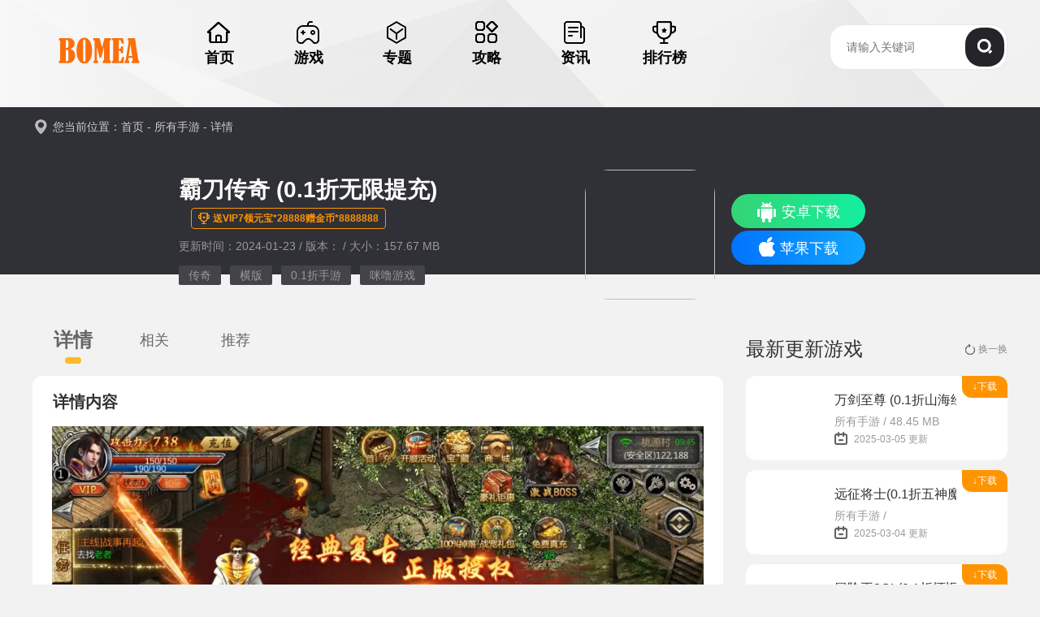

--- FILE ---
content_type: text/html; charset=utf-8
request_url: https://www.bomea.com/542.html
body_size: 7007
content:
    <link rel="stylesheet" href="https://www.bomea.com/zb_users/plugin/zbvideo/style/style.css">
    <!DOCTYPE html>
<html lang="zh-CN">
<head>
	<meta charset="utf-8">
    <title>霸刀传奇 (0.1折无限提充)_手游官方下载平台,手游攻略_波咪网</title>
    <meta property="og:type" content="article" />
    <meta property="og:title" content="霸刀传奇 (0.1折无限提充)_手游官方下载平台,手游攻略_波咪网" />
    <meta property="og:site_name" content="手游官方下载平台,手游攻略_波咪网" />
    <meta property="og:url" content="https://www.bomea.com/542.html">      
	<meta property="og:description" content="游戏介绍《霸刀传奇》是一款高爆三职业复古传奇手游！游戏内所有充值均享0.1折，经典战宠玩法焕新升级，激战BOSS、打怪爆装、全民红包、热血沙巴克，再续多年情怀，重新打造热血真传奇。即刻开启王者霸业，玩..." />      
	<meta property="og:keywords" content="传奇,横版,0.1折手游,咪噜游戏,所有手游" />
    <meta name="keywords" content="传奇,横版,0.1折手游,咪噜游戏,所有手游">
    <meta name="description" content="游戏介绍《霸刀传奇》是一款高爆三职业复古传奇手游！游戏内所有充值均享0.1折，经典战宠玩法焕新升级，激战BOSS、打怪爆装、全民红包、热血沙巴克，再续多年情怀，重新打造热血真传奇。即刻开启王者霸业，玩...">
	<link rel="stylesheet" href="https://www.bomea.com/zb_users/theme/erx_Down/css/swiper.min.css">
	<link rel="stylesheet" href="https://www.bomea.com/zb_users/theme/erx_Down/style/default.css?v=1.0.4">
	<script src="https://www.bomea.com/zb_system/script/jquery-latest.min.js"></script>
	<script src="https://www.bomea.com/zb_system/script/zblogphp.js"></script>
	<script src="https://www.bomea.com/zb_system/script/c_html_js_add.php"></script>
<style>
#iddahe_com_style_div img{display:block;margin:20px auto;}
#iddahe_com_style_div p{text-indent:2em;}
#iddahe_com_style_div a{text-decoration:underline;}
#iddahe_com_style_div p{line-height:2em;}
</style>
<link rel="stylesheet" href="https://www.bomea.com/zb_users/plugin/xiurr_code/assets/css/highlight/base16/atelier-sulphurpool-light.min.css"><link rel="stylesheet" href="https://www.bomea.com/zb_users/plugin/xiurr_code/assets/css/xiurr_code.min.css?v=1.1"></head>
<body class="bomea-down-com article">
	<header>
		<div class="erxwrap">
			<a href="https://www.bomea.com/" class="logo"><img src="https://www.bomea.com/zb_users/theme/erx_Down/img/logo.png" alt="手游官方下载平台,手游攻略_波咪网"></a>
			<ul>
				<li><a href="https://www.bomea.com/"><i class="icon"></i><p>首页</p></a></li>
<li><a href="https://www.bomea.com/shouyou/"><i class="icon"></i><p>游戏</p></a></li>
<li><a href="https://www.bomea.com/zhuanti/"><i class="icon"></i><p>专题</p></a></li>
<li><a href="https://www.bomea.com/gonglve/"><i class="icon"></i><p>攻略</p></a></li>
<li><a href="https://www.bomea.com/zixun/"><i class="icon"></i><p>资讯</p></a></li>				<li><a href="https://www.bomea.com/top/"><i class="icon"></i><p>排行榜</p></a></li>
			</ul>
			<div class="setbox">
				<div class="info">
					<form action="https://www.bomea.com/zb_system/cmd.php?act=search" method="post" class="bomea-search-form-com erx-search-form">
						<input type="text" name="q" id="bdcs" placeholder="请输入关键词"><button><i class="icon"></i></button>
					</form>
				</div>
			</div>
		</div>
	</header>
<div class="gameDBody_1">
    <div class="erxwrap">
      <div class="location"><i class="icon"></i>您当前位置：首页 - <a href="https://www.bomea.com/shouyou/" class="erx-cate">所有手游</a> - 详情</div>
      <div class="info">
        <img data-src="https://static.app.985sy.com/admin-fast-system/gamedata/20231114/gameicon/icon07067fffa9e03254945b87f92e9122551699941208.gif" src="https://www.bomea.com/zb_users/theme/erx_Down/img/s.gif" alt="霸刀传奇 (0.1折无限提充)">
        <div class="msg">
          <h1>霸刀传奇 (0.1折无限提充) <span><i class="icon"></i>送VIP7领元宝*28888赠金币*8888888</span></h1>
          <p>更新时间：2024-01-23   /   版本：    /   大小：157.67 MB</p>
          <p><span>传奇</span><span>横版</span><span>0.1折手游</span><span>咪噜游戏</span></p>        </div>
         <div><img data-src='https://www.bomea.com/zb_users/plugin/ttewm/temp/cachea2d3a622b91339fc235d79ba3532dd32.png' />
        <div class="downBox downbtn">
          <div><a rel="nofollow" href="https://www.bomea.com/zb_users/theme/erx_Down/plugin/down.php?a=542&d=1" target="_blank" class="androidBtn android"><i class="icon"></i>安卓下载</a></div>
          <div><a rel="nofollow" href="https://www.bomea.com/zb_users/theme/erx_Down/plugin/down.php?a=542&d=2" target="_blank" class="iosBtn ios"><i class="icon"></i>苹果下载</a></div>
        </div>
        </div>
      </div>
    </div>
  </div>
  <div class="erxwrap clearfix">
    <div class="gameDL clearfix">
      <div class="gameDL1">
        <span class="detail current">详情</span>
        <span class="related">相关</span>
        <span class="recommend">推荐</span>
        <span class="pl" style="display:none;">评论</span>
      </div>
      <div class="gameDL2">
        <p class="gDTlt">详情内容</p>
        <div class="cont">
<p class="videobox"><video src="https://static-cdn.app.wakaifu.com/admin-fast-system/gamedata/20231114/gamevideo/2023111414023362.mp4" controls="controls"></video></p>
<div id="iddahe_com_style_div"><p>游戏介绍</p><p>《霸刀<a target="_blank" href="https://www.bomea.com/chuanqi/">传奇</a>》是一款高爆三职业复古传奇手游！游戏内所有充值均享0.1折，经典战宠玩法焕新升级，激战BOSS、打怪爆装、全民红包、热血沙巴克，再续多年情怀，重新打造热血真传奇。即刻开启王者霸业，玩出爽快新高度！</p><p><br/></p><p>上线福利</p><p>双端互通</p><p>充值比例1:50元宝</p><p>★上线即送：VIP7、元宝*28888、金币*8888888、土豪时装(体验30分钟)*1、10倍攻速(限时10分钟)*1；</p><p>★游戏充值永久0.1折福利；</p><p>★零氪爽玩，免费真充无限提取；</p><p>★在线送直升，等级直升丹免费领取；</p><p>★送无限祝福油，累计在线豪礼领不停；</p><p>★后缀说明：游戏所有充值均享0.1折，内置免费提充功能</p><p><br/></p></div>        </div>
        <div class="gameTagBox">
          <div><i class="icon"></i>手游标签</div>
          <div><a href="https://www.bomea.com/chuanqi/" target="_blank">传奇</a><a href="https://www.bomea.com/hengban/" target="_blank">横版</a><a href="https://www.bomea.com/1zsy/" target="_blank">0.1折手游</a><a href="https://www.bomea.com/milu/" target="_blank">咪噜游戏</a></div>
        </div>
      </div>
      <div class="gameDL5">
        <p class="gDTlt">同类手游</p>
        <ul>
          <li>
            <a href="https://www.bomea.com/812.html" target="_blank" title="万剑至尊 (0.1折山海经)">
              <img data-src="https://static.app.985sy.com/admin-fast-system/gamedata/20250214/gameicon/iconfc1d00d727602bb4379afc51e96ab2c51739517500.gif" src="https://www.bomea.com/zb_users/theme/erx_Down/img/s.gif" alt="万剑至尊 (0.1折山海经)">
              <p>万剑至尊 (0.1折山海经)</p>
            </a>
          </li>
          <li>
            <a href="https://www.bomea.com/811.html" target="_blank" title="远征将士(0.1折五神魔免费升级版)">
              <img data-src="https://static.app.985sy.com/admin-fast-system/gamedata/20250213/gameicon/icon616330eb851e3892d23ae156162ab54f1739437683.gif" src="https://www.bomea.com/zb_users/theme/erx_Down/img/s.gif" alt="远征将士(0.1折五神魔免费升级版)">
              <p>远征将士(0.1折五神魔免费升级版)</p>
            </a>
          </li>
          <li>
            <a href="https://www.bomea.com/810.html" target="_blank" title="冒险王3OL(0.1折怀旧服)">
              <img data-src="https://static.app.985sy.com/admin-fast-system/gamedata/20250122/gameicon/icon87e43793485bf3c9ad79ad130d61951a1737525820.gif" src="https://www.bomea.com/zb_users/theme/erx_Down/img/s.gif" alt="冒险王3OL(0.1折怀旧服)">
              <p>冒险王3OL(0.1折怀旧服)</p>
            </a>
          </li>
          <li>
            <a href="https://www.bomea.com/809.html" target="_blank" title="梦回西游记(0.1折无双西游)">
              <img data-src="https://static.app.985sy.com/admin-fast-system/gamedata/20250124/gameicon/icon79606202e7966f937ea86e6ac3fe34221737686657.gif" src="https://www.bomea.com/zb_users/theme/erx_Down/img/s.gif" alt="梦回西游记(0.1折无双西游)">
              <p>梦回西游记(0.1折无双西游)</p>
            </a>
          </li>
          <li>
            <a href="https://www.bomea.com/808.html" target="_blank" title="全职猎手(0.1折无限充)">
              <img data-src="https://static.app.985sy.com/admin-fast-system/gamedata/20250114/gameicon/icon421b889aa79a65305c25c9032e00f43a1736820594.gif" src="https://www.bomea.com/zb_users/theme/erx_Down/img/s.gif" alt="全职猎手(0.1折无限充)">
              <p>全职猎手(0.1折无限充)</p>
            </a>
          </li>
          <li>
            <a href="https://www.bomea.com/807.html" target="_blank" title="凡人修仙(增强现实版（0.1折）)">
              <img data-src="https://static.app.985sy.com/admin-fast-system/gamedata/20250210/gameicon/icone15565d047194435cf394b2665f503c51739175802.gif" src="https://www.bomea.com/zb_users/theme/erx_Down/img/s.gif" alt="凡人修仙(增强现实版（0.1折）)">
              <p>凡人修仙(增强现实版（0.1折）)</p>
            </a>
          </li>
          <li>
            <a href="https://www.bomea.com/806.html" target="_blank" title="莽荒纪(纪宁传奇（0.1折送无限连抽）)">
              <img data-src="https://static.app.985sy.com/admin-fast-system/gamedata/20250110/gameicon/icon79606202e7966f937ea86e6ac3fe34221736490757.gif" src="https://www.bomea.com/zb_users/theme/erx_Down/img/s.gif" alt="莽荒纪(纪宁传奇（0.1折送无限连抽）)">
              <p>莽荒纪(纪宁传奇（0.1折送无限连抽）)</p>
            </a>
          </li>
          <li>
            <a href="https://www.bomea.com/805.html" target="_blank" title="孤岛奇兵(末日0.1折)">
              <img data-src="https://static.app.985sy.com/admin-fast-system/gamedata/20250205/gameicon/iconfd8e239af1ce285dcc3fc7f81daa302c1738748850.png" src="https://www.bomea.com/zb_users/theme/erx_Down/img/s.gif" alt="孤岛奇兵(末日0.1折)">
              <p>孤岛奇兵(末日0.1折)</p>
            </a>
          </li>
          <li>
            <a href="https://www.bomea.com/804.html" target="_blank" title="魔灵幻想(0.1折)">
              <img data-src="https://static.app.985sy.com/admin-fast-system/gamedata/20250122/gameicon/iconb8d2160188b5f259e18a8e608619bfad1737513411.png" src="https://www.bomea.com/zb_users/theme/erx_Down/img/s.gif" alt="魔灵幻想(0.1折)">
              <p>魔灵幻想(0.1折)</p>
            </a>
          </li>
          <li>
            <a href="https://www.bomea.com/803.html" target="_blank" title="仙剑奇侠传五(巳蛇贺春0.1折)">
              <img data-src="https://static.app.985sy.com/admin-fast-system/gamedata/20250123/gameicon/icon5669e251f693ccda6e27fedfc991f27d1737623354.gif" src="https://www.bomea.com/zb_users/theme/erx_Down/img/s.gif" alt="仙剑奇侠传五(巳蛇贺春0.1折)">
              <p>仙剑奇侠传五(巳蛇贺春0.1折)</p>
            </a>
          </li>
        </ul>
      </div>
      <div class="gameDL6">
        <p class="gDTlt">更多资讯<a href="https://www.bomea.com/news/" target="_blank"  class="more">MORE +</a></p>
        <ul>
          <li>
            <a href="https://www.bomea.com/413.html" target="_blank" title="王者荣耀 1.16体验服更新：黄刀T0级改版，坦克集体起飞，程咬金苦尽">
              <img data-src="https://www.bomea.com/zb_users/upload/2024/01/20240118125345170555362521913.jpeg" src="https://www.bomea.com/zb_users/theme/erx_Down/img/s.gif" alt="王者荣耀 1.16体验服更新：黄刀T0级改版，坦克集体起飞，程咬金苦尽">
              <p>王者荣耀 1.16体验服更新：黄刀T0级改版，坦克集体起飞，程咬金苦尽</p>
            </a>
          </li>
          <li>
            <a href="https://www.bomea.com/412.html" target="_blank" title="《仙剑4》刚开播就差评一片">
              <img data-src="https://www.bomea.com/zb_users/upload/2024/01/20240118125046170555344670699.jpeg" src="https://www.bomea.com/zb_users/theme/erx_Down/img/s.gif" alt="《仙剑4》刚开播就差评一片">
              <p>《仙剑4》刚开播就差评一片</p>
            </a>
          </li>
          <li>
            <a href="https://www.bomea.com/411.html" target="_blank" title="三国杀：平民玩家的白月光？这些武将有着比肩神明的力量！">
              <img data-src="https://www.bomea.com/zb_users/upload/2024/01/20240118124630170555319097357.jpeg" src="https://www.bomea.com/zb_users/theme/erx_Down/img/s.gif" alt="三国杀：平民玩家的白月光？这些武将有着比肩神明的力量！">
              <p>三国杀：平民玩家的白月光？这些武将有着比肩神明的力量！</p>
            </a>
          </li>
          <li>
            <a href="https://www.bomea.com/410.html" target="_blank" title="英雄联盟今天的更新，把全体玩家都逗笑了">
              <img data-src="https://www.bomea.com/zb_users/upload/2024/01/20240118124331170555301134439.jpeg" src="https://www.bomea.com/zb_users/theme/erx_Down/img/s.gif" alt="英雄联盟今天的更新，把全体玩家都逗笑了">
              <p>英雄联盟今天的更新，把全体玩家都逗笑了</p>
            </a>
          </li>
          <li>
            <a href="https://www.bomea.com/409.html" target="_blank" title="中国十大烧钱网络游戏 烧钱的大型手游排行榜2024">
              <img data-src="https://www.bomea.com/zb_users/upload/2024/01/20240118123618170555257898198.jpeg" src="https://www.bomea.com/zb_users/theme/erx_Down/img/s.gif" alt="中国十大烧钱网络游戏 烧钱的大型手游排行榜2024">
              <p>中国十大烧钱网络游戏 烧钱的大型手游排行榜2024</p>
            </a>
          </li>
          <li>
            <a href="https://www.bomea.com/341.html" target="_blank" title="2024最火爆传奇《骷髅传奇》游戏攻略 新手快速起号玩法">
              <img data-src="https://www.bomea.com/zb_users/upload/2024/01/20240116225312170541679264574.png" src="https://www.bomea.com/zb_users/theme/erx_Down/img/s.gif" alt="2024最火爆传奇《骷髅传奇》游戏攻略 新手快速起号玩法">
              <p>2024最火爆传奇《骷髅传奇》游戏攻略 新手快速起号玩法</p>
            </a>
          </li>
          <li>
            <a href="https://www.bomea.com/340.html" target="_blank" title="2023中国手游称霸全球排行榜 《原神》意外下滑至第四">
              <img data-src="https://www.bomea.com/zb_users/upload/2024/01/20240116224746170541646675575.jpeg" src="https://www.bomea.com/zb_users/theme/erx_Down/img/s.gif" alt="2023中国手游称霸全球排行榜 《原神》意外下滑至第四">
              <p>2023中国手游称霸全球排行榜 《原神》意外下滑至第四</p>
            </a>
          </li>
          <li>
            <a href="https://www.bomea.com/339.html" target="_blank" title="2024年游戏盛宴，40款高人气大作，等你来体验！">
              <img data-src="https://www.bomea.com/zb_users/upload/2024/01/20240116224030170541603039148.jpeg" src="https://www.bomea.com/zb_users/theme/erx_Down/img/s.gif" alt="2024年游戏盛宴，40款高人气大作，等你来体验！">
              <p>2024年游戏盛宴，40款高人气大作，等你来体验！</p>
            </a>
          </li>
          <li>
            <a href="https://www.bomea.com/55.html" target="_blank" title="百战斗斗堂 手游攻略">
              <img data-src="https://www.bomea.com/zb_users/upload/2024/01/202401031704267062179437.jpg" src="https://www.bomea.com/zb_users/theme/erx_Down/img/s.gif" alt="百战斗斗堂 手游攻略">
              <p>百战斗斗堂 手游攻略</p>
            </a>
          </li>
        </ul>
      </div>
        <section class="dgComment" style="display:none;">
          <div class="dgTit"><em><i>C</i>网友评论</em></div>
          <div class="comTop">
            <textarea name="textarea_name" required placeholder="请写出真实、客观、丰富的游戏评价，更容易获得大家的点赞呢~" rows="3"></textarea>
            <button class="comBtn" type="button">发表评论</button>
          </div>
          <div class="comList">            <div class="comTit clearfix"><em>最新评论</em><span>共有0条评论</span></div>
                    <div class="unlist">
          <div class="empty">暂无评价，赶紧抢占第一个评价~</div>
        </div>
        </div>
        </section>
    </div>
    <div class="gameDR">
      <div class="gameDR1">
        <p class="gDRTlt move">最新更新游戏<span class="change"><i class="icon"></i>换一换</span></p>
        <div class="gameDR1_options">
          <ul>
            <li>
              <a href="https://www.bomea.com/812.html" target="_blank" title="万剑至尊 (0.1折山海经)"  class="aDown">
                <span class="down">↓下载</span>
                <img data-src="https://static.app.985sy.com/admin-fast-system/gamedata/20250214/gameicon/iconfc1d00d727602bb4379afc51e96ab2c51739517500.gif" src="https://www.bomea.com/zb_users/theme/erx_Down/img/s.gif" alt="万剑至尊 (0.1折山海经)">
                <div>
                  <p>万剑至尊 (0.1折山海经)</p>
                  <p>所有手游 / 48.45 MB</p>
                  <p><i class="icon"></i>2025-03-05 更新</p>
                </div>
              </a>
            </li>
            <li>
              <a href="https://www.bomea.com/811.html" target="_blank" title="远征将士(0.1折五神魔免费升级版)"  class="aDown">
                <span class="down">↓下载</span>
                <img data-src="https://static.app.985sy.com/admin-fast-system/gamedata/20250213/gameicon/icon616330eb851e3892d23ae156162ab54f1739437683.gif" src="https://www.bomea.com/zb_users/theme/erx_Down/img/s.gif" alt="远征将士(0.1折五神魔免费升级版)">
                <div>
                  <p>远征将士(0.1折五神魔免费升级版)</p>
                  <p>所有手游 / </p>
                  <p><i class="icon"></i>2025-03-04 更新</p>
                </div>
              </a>
            </li>
            <li>
              <a href="https://www.bomea.com/810.html" target="_blank" title="冒险王3OL(0.1折怀旧服)"  class="aDown">
                <span class="down">↓下载</span>
                <img data-src="https://static.app.985sy.com/admin-fast-system/gamedata/20250122/gameicon/icon87e43793485bf3c9ad79ad130d61951a1737525820.gif" src="https://www.bomea.com/zb_users/theme/erx_Down/img/s.gif" alt="冒险王3OL(0.1折怀旧服)">
                <div>
                  <p>冒险王3OL(0.1折怀旧服)</p>
                  <p>所有手游 / 82.80 MB</p>
                  <p><i class="icon"></i>2025-03-03 更新</p>
                </div>
              </a>
            </li>
            <li>
              <a href="https://www.bomea.com/809.html" target="_blank" title="梦回西游记(0.1折无双西游)"  class="aDown">
                <span class="down">↓下载</span>
                <img data-src="https://static.app.985sy.com/admin-fast-system/gamedata/20250124/gameicon/icon79606202e7966f937ea86e6ac3fe34221737686657.gif" src="https://www.bomea.com/zb_users/theme/erx_Down/img/s.gif" alt="梦回西游记(0.1折无双西游)">
                <div>
                  <p>梦回西游记(0.1折无双西游)</p>
                  <p>所有手游 / 1.50 GB</p>
                  <p><i class="icon"></i>2025-03-02 更新</p>
                </div>
              </a>
            </li>
          </ul>
          <ul class="hide" >
            <li>
              <a href="https://www.bomea.com/808.html" target="_blank" title="全职猎手(0.1折无限充)"  class="aDown">
                <span class="down">↓下载</span>
                <img data-src="https://static.app.985sy.com/admin-fast-system/gamedata/20250114/gameicon/icon421b889aa79a65305c25c9032e00f43a1736820594.gif" src="https://www.bomea.com/zb_users/theme/erx_Down/img/s.gif" alt="全职猎手(0.1折无限充)">
                <div>
                  <p>全职猎手(0.1折无限充)</p>
                  <p>所有手游 / 309.30 MB</p>
                  <p><i class="icon"></i>2025-03-01 更新</p>
                </div>
              </a>
            </li>
            <li>
              <a href="https://www.bomea.com/807.html" target="_blank" title="凡人修仙(增强现实版（0.1折）)"  class="aDown">
                <span class="down">↓下载</span>
                <img data-src="https://static.app.985sy.com/admin-fast-system/gamedata/20250210/gameicon/icone15565d047194435cf394b2665f503c51739175802.gif" src="https://www.bomea.com/zb_users/theme/erx_Down/img/s.gif" alt="凡人修仙(增强现实版（0.1折）)">
                <div>
                  <p>凡人修仙(增强现实版（0.1折）)</p>
                  <p>所有手游 / 552.35 MB</p>
                  <p><i class="icon"></i>2025-02-28 更新</p>
                </div>
              </a>
            </li>
            <li>
              <a href="https://www.bomea.com/806.html" target="_blank" title="莽荒纪(纪宁传奇（0.1折送无限连抽）)"  class="aDown">
                <span class="down">↓下载</span>
                <img data-src="https://static.app.985sy.com/admin-fast-system/gamedata/20250110/gameicon/icon79606202e7966f937ea86e6ac3fe34221736490757.gif" src="https://www.bomea.com/zb_users/theme/erx_Down/img/s.gif" alt="莽荒纪(纪宁传奇（0.1折送无限连抽）)">
                <div>
                  <p>莽荒纪(纪宁传奇（0.1折送无限连抽）)</p>
                  <p>所有手游 / 1004.86 MB</p>
                  <p><i class="icon"></i>2025-02-27 更新</p>
                </div>
              </a>
            </li>
            <li>
              <a href="https://www.bomea.com/805.html" target="_blank" title="孤岛奇兵(末日0.1折)"  class="aDown">
                <span class="down">↓下载</span>
                <img data-src="https://static.app.985sy.com/admin-fast-system/gamedata/20250205/gameicon/iconfd8e239af1ce285dcc3fc7f81daa302c1738748850.png" src="https://www.bomea.com/zb_users/theme/erx_Down/img/s.gif" alt="孤岛奇兵(末日0.1折)">
                <div>
                  <p>孤岛奇兵(末日0.1折)</p>
                  <p>所有手游 / 755.98 MB</p>
                  <p><i class="icon"></i>2025-02-26 更新</p>
                </div>
              </a>
            </li>
          </ul>
          <ul class="hide" >
            <li>
              <a href="https://www.bomea.com/804.html" target="_blank" title="魔灵幻想(0.1折)"  class="aDown">
                <span class="down">↓下载</span>
                <img data-src="https://static.app.985sy.com/admin-fast-system/gamedata/20250122/gameicon/iconb8d2160188b5f259e18a8e608619bfad1737513411.png" src="https://www.bomea.com/zb_users/theme/erx_Down/img/s.gif" alt="魔灵幻想(0.1折)">
                <div>
                  <p>魔灵幻想(0.1折)</p>
                  <p>所有手游 / </p>
                  <p><i class="icon"></i>2025-02-25 更新</p>
                </div>
              </a>
            </li>
            <li>
              <a href="https://www.bomea.com/803.html" target="_blank" title="仙剑奇侠传五(巳蛇贺春0.1折)"  class="aDown">
                <span class="down">↓下载</span>
                <img data-src="https://static.app.985sy.com/admin-fast-system/gamedata/20250123/gameicon/icon5669e251f693ccda6e27fedfc991f27d1737623354.gif" src="https://www.bomea.com/zb_users/theme/erx_Down/img/s.gif" alt="仙剑奇侠传五(巳蛇贺春0.1折)">
                <div>
                  <p>仙剑奇侠传五(巳蛇贺春0.1折)</p>
                  <p>所有手游 / 570.46 MB</p>
                  <p><i class="icon"></i>2025-02-24 更新</p>
                </div>
              </a>
            </li>
            <li>
              <a href="https://www.bomea.com/802.html" target="_blank" title="一号军团(0.1折割草塔防免费版)"  class="aDown">
                <span class="down">↓下载</span>
                <img data-src="https://static.app.985sy.com/admin-fast-system/gamedata/20250117/gameicon/icona8f909223c559ab8ae3fa928d1ee41201737100309.gif!icon_128" src="https://www.bomea.com/zb_users/theme/erx_Down/img/s.gif" alt="一号军团(0.1折割草塔防免费版)">
                <div>
                  <p>一号军团(0.1折割草塔防免费版)</p>
                  <p>所有手游 / 9.71 MB</p>
                  <p><i class="icon"></i>2025-02-23 更新</p>
                </div>
              </a>
            </li>
            <li>
              <a href="https://www.bomea.com/801.html" target="_blank" title="灵武世界(0.1折千抽福利版)"  class="aDown">
                <span class="down">↓下载</span>
                <img data-src="https://static.app.985sy.com/admin-fast-system/gamedata/20250114/gameicon/icon9ae7ec9847f870f636551c86075e5a991736823280.gif" src="https://www.bomea.com/zb_users/theme/erx_Down/img/s.gif" alt="灵武世界(0.1折千抽福利版)">
                <div>
                  <p>灵武世界(0.1折千抽福利版)</p>
                  <p>所有手游 / 746.61 MB</p>
                  <p><i class="icon"></i>2025-02-22 更新</p>
                </div>
              </a>
            </li>
          </ul>
        </div>
      </div>
      <div class="gameDR2">
        <p class="gDRTlt">热门专题推荐<a href="https://www.bomea.com/news/" class="more">MORE +</a></p>
        <ul>
          <li>
            <a href="https://www.bomea.com/411.html" target="_blank" title="三国杀：平民玩家的白月光？这些武将有着比肩神明的力量！">
              <img data-src="https://www.bomea.com/zb_users/upload/2024/01/20240118124630170555319097357.jpeg"  src="https://www.bomea.com/zb_users/theme/erx_Down/img/s.gif" alt="三国杀：平民玩家的白月光？这些武将有着比肩神明的力量！">
              <p>三国杀：平民玩家的白月光？这些武将有着比肩神明的力量！</p>
              <span></span>
            </a>
          </li>
          <li>
            <a href="https://www.bomea.com/413.html" target="_blank" title="王者荣耀 1.16体验服更新：黄刀T0级改版，坦克集体起飞，程咬金苦尽">
              <img data-src="https://www.bomea.com/zb_users/upload/2024/01/20240118125345170555362521913.jpeg"  src="https://www.bomea.com/zb_users/theme/erx_Down/img/s.gif" alt="王者荣耀 1.16体验服更新：黄刀T0级改版，坦克集体起飞，程咬金苦尽">
              <p>王者荣耀 1.16体验服更新：黄刀T0级改版，坦克集体起飞，程咬金苦尽</p>
              <span></span>
            </a>
          </li>
          <li>
            <a href="https://www.bomea.com/412.html" target="_blank" title="《仙剑4》刚开播就差评一片">
              <img data-src="https://www.bomea.com/zb_users/upload/2024/01/20240118125046170555344670699.jpeg"  src="https://www.bomea.com/zb_users/theme/erx_Down/img/s.gif" alt="《仙剑4》刚开播就差评一片">
              <p>《仙剑4》刚开播就差评一片</p>
              <span></span>
            </a>
          </li>
        </ul>
      </div>
      <div class="gameDR3">
        <p class="gDRTlt">热门手游榜<a href="https://www.bomea.com/top/" class="more">MORE +</a></p>
        <ul>
           <li>
            <a href="https://www.bomea.com/718.html" target="_blank" title="三国如龙传(网易首款0.1折免费版)"  class="aLook">
              <i class="rank icon"></i>
              <span class="down">下载</span>
              <img data-src="https://static.app.985sy.com/admin-fast-system/gamedata/20241108/gameicon/iconccfb6fb574105875354250729bb7f9c21731048745.gif" src="https://www.bomea.com/zb_users/theme/erx_Down/img/s.gif"" alt="三国如龙传(网易首款0.1折免费版)">
              <div>
                <p class="name">三国如龙传(网易首款0.1折免费版)</p>
                <p>所有手游</p>
                <p><i class="icon"></i>2024-12-26 更新</p>
              </div>
            </a>
          </li>
           <li>
            <a href="https://www.bomea.com/685.html" target="_blank" title="冒险王3OL(金币爆给免氪服)"  class="aLook">
              <i class="rank icon"></i>
              <span class="down">下载</span>
              <img data-src="https://static.app.985sy.com/admin-fast-system/gamedata/20240605/gameicon/icon421b889aa79a65305c25c9032e00f43a1717567805.gif" src="https://www.bomea.com/zb_users/theme/erx_Down/img/s.gif"" alt="冒险王3OL(金币爆给免氪服)">
              <div>
                <p class="name">冒险王3OL(金币爆给免氪服)</p>
                <p>所有手游</p>
                <p><i class="icon"></i>2024-06-13 更新</p>
              </div>
            </a>
          </li>
           <li>
            <a href="https://www.bomea.com/50.html" target="_blank" title="咪噜游戏盒子下载"  class="aLook">
              <i class="rank icon"></i>
              <span class="down">下载</span>
              <img data-src="https://www.bomea.com/tagimg/%E5%92%AA%E5%99%9C%E6%B8%B8%E6%88%8F.png" src="https://www.bomea.com/zb_users/theme/erx_Down/img/s.gif"" alt="咪噜游戏盒子下载">
              <div>
                <p class="name">咪噜游戏盒子下载</p>
                <p>所有手游</p>
                <p><i class="icon"></i>2024-12-12 更新</p>
              </div>
            </a>
          </li>
          <li>
            <a href="https://www.bomea.com/677.html" target="_blank" title="真赵云无双(0.05折送神将万充)"><i class="rank">4</i><p class="name">真赵云无双(0.05折送神将万充)</p></a>
          </li>
          <li>
            <a href="https://www.bomea.com/246.html" target="_blank" title="花千骨 (送GM上仙特权)"><i class="rank">5</i><p class="name">花千骨 (送GM上仙特权)</p></a>
          </li>
          <li>
            <a href="https://www.bomea.com/676.html" target="_blank" title="封神殿(完蛋被0.05折包围了)"><i class="rank">6</i><p class="name">封神殿(完蛋被0.05折包围了)</p></a>
          </li>
          <li>
            <a href="https://www.bomea.com/185.html" target="_blank" title="封神殿"><i class="rank">7</i><p class="name">封神殿</p></a>
          </li>
          <li>
            <a href="https://www.bomea.com/133.html" target="_blank" title="寻宝之旅 (永久0.1折)"><i class="rank">8</i><p class="name">寻宝之旅 (永久0.1折)</p></a>
          </li>
          <li>
            <a href="https://www.bomea.com/27.html" target="_blank" title="楚汉争霸OL手游 (登陆送1000充值)"><i class="rank">9</i><p class="name">楚汉争霸OL手游 (登陆送1000充值)</p></a>
          </li>
          <li>
            <a href="https://www.bomea.com/28.html" target="_blank" title="拳魂觉醒 (随机档位0.1折)"><i class="rank">10</i><p class="name">拳魂觉醒 (随机档位0.1折)</p></a>
          </li>
          <li>
            <a href="https://www.bomea.com/682.html" target="_blank" title="青龙偃月刀(奶嘴三国2折来袭)"><i class="rank">11</i><p class="name">青龙偃月刀(奶嘴三国2折来袭)</p></a>
          </li>
          <li>
            <a href="https://www.bomea.com/600.html" target="_blank" title="口袋精灵2 (0.1折免费红宠)"><i class="rank">12</i><p class="name">口袋精灵2 (0.1折免费红宠)</p></a>
          </li>
          <li>
            <a href="https://www.bomea.com/1.html" target="_blank" title="天子令 (0.1折无限充)"><i class="rank">13</i><p class="name">天子令 (0.1折无限充)</p></a>
          </li>
          <li>
            <a href="https://www.bomea.com/812.html" target="_blank" title="万剑至尊 (0.1折山海经)"><i class="rank">14</i><p class="name">万剑至尊 (0.1折山海经)</p></a>
          </li>
          <li>
            <a href="https://www.bomea.com/809.html" target="_blank" title="梦回西游记(0.1折无双西游)"><i class="rank">15</i><p class="name">梦回西游记(0.1折无双西游)</p></a>
          </li>
        </ul>
      </div>
    </div>
  </div>
  <footer>
    <p><script>
(function(){
var el = document.createElement("script");
el.src = "https://lf1-cdn-tos.bytegoofy.com/goofy/ttzz/push.js?437a4381d1731d4d1407c256ab6cac9b1878c61cf6e06f8f9ad436604bed23213d72cd14f8a76432df3935ab77ec54f830517b3cb210f7fd334f50ccb772134a";
el.id = "ttzz";
var s = document.getElementsByTagName("script")[0];
s.parentNode.insertBefore(el, s);
})(window)
</script></p>
    <p><a href="https://www.bomea.com/" target="_blank" title="波咪网">波咪网</a> | <a href="https://beian.miit.gov.cn" target="_blank" rel="nofollow" >粤ICP备2023154872号</a> | <a href="https://www.bomea.com/sitemap/map.xml" target="_blank" title="sitemap">sitemap</a> | Bomea Copyright All Rights Reserved.<script>
var _hmt = _hmt || [];
(function() {
  var hm = document.createElement("script");
  hm.src = "https://hm.baidu.com/hm.js?dbca0a4653dab0fefef8fa51b11c12f5";
  var s = document.getElementsByTagName("script")[0]; 
  s.parentNode.insertBefore(hm, s);
})();
</script>
</p>
  </footer>
<script src="https://www.bomea.com/zb_users/theme/erx_Down/script/swiper.min.js"></script>
<script src="https://www.bomea.com/zb_users/theme/erx_Down/script/index.js"></script>
<a href="#top" title="返回顶部" class="bomea-gotop-com erx-gotop">&uarr;</a>
<script>window.XIURR_CODE_CONFIG ={"border_style":"layui-light","highlight_style":"base16\/atelier-sulphurpool-light.min.css","show_shadow":"","show_type":"","show_line":"","show_line_number":"","code_word_wrap":"","code_group_btn":{"full":"off","copy":"off","close":"on"},"code_close":"on","code_height_limit":"1","code_limit_btn":"on","keep_config":"on","code_style":""}</script><script type="text/javascript" src="https://www.bomea.com/zb_users/plugin/xiurr_code/assets/vendor/clipboard.min.js"></script><script type="text/javascript" src="https://www.bomea.com/zb_users/plugin/xiurr_code/assets/vendor/highlight.min.js"></script><script type="text/javascript" src="https://www.bomea.com/zb_users/plugin/xiurr_code/assets/js/xiurr_code.min.js?v=1.1"></script></body>
</html><!--105.79 ms , 18 queries , 4552kb memory , 0 error-->

--- FILE ---
content_type: text/css
request_url: https://www.bomea.com/zb_users/plugin/zbvideo/style/style.css
body_size: 374
content:
/*
*Description:   Plugin CSS
*Author:    toyean
*Website:   http://www.toyean.com/
*Mail:      toyean@qq.com
*Version:   1.0(2021-10-16)
*/
.videobox{width:100%;height:0;padding-bottom:56.25% !important;position:relative;display:block}.videobox object,.videobox video,.videobox embed,.videobox iframe{width:100%;height:100%;outline:0;position:absolute;display:block}.videobox object video,.videobox video video,.videobox embed video,.videobox iframe video{width:100%}.videobox video{background:#262626}

--- FILE ---
content_type: text/css
request_url: https://www.bomea.com/zb_users/theme/erx_Down/style/default.css?v=1.0.4
body_size: 19625
content:
/* https://app.zblogcn.com/?id=43572 */
*{margin:0;padding:0;}
fieldset,img{border:0;}
:focus{outline:0;}
address,caption,cite,code,dfn,em,th,var,optgroup{font-style:normal;font-weight:normal;}
h1,h2,h3,h4,h5,h6{font-size:100%;font-weight:normal;}
input,button,textarea,select,optgroup,option{font-family:inherit;font-size:inherit;font-style:inherit;font-weight:inherit;}
code,kbd,samp,tt{font-size:100%;}
ol,ul{list-style:none;}
table{border-collapse:collapse;border-spacing:0;}
caption,th{text-align:left;}
sup,sub{font-size:100%;vertical-align:baseline;}
:link,:visited,ins{text-decoration:none;}
blockquote,q{quotes:none;}
blockquote::before,blockquote::after,q::before,q::after{content:none;}
.clearfix{margin-right:auto;margin-left:auto;}
.clearfix::before,.clearfix::after{display:table;content:"";line-height:0;}
.clearfix::after{clear:both;}
b,em,i{font-style:normal;font-weight:normal;}
body{font-family:"Microsoft Yahei",Arial,Tahoma,Helvetica,SimSun,"Hiragino Sans GB",sans-serif;font-size:14px;line-height:20px;color:rgb(51,51,51);word-break:break-all;width:100%;margin:0 auto;overflow-x:hidden;background-color:#fff;}
body.article{background-color: rgb(242, 242, 242);}
button,input,select,textarea,th{background:rgb(255,255,255);font-size:12px;line-height:1.5em;font-family:"Microsoft Yahei",Arial,Tahoma,Helvetica,SimSun,"Hiragino Sans GB",sans-serif;}
a{color:rgb(51,51,51);text-decoration:none;}
a:hover,a:focus{transition:color 150ms ease-in 0ms,background-color 150ms ease-in 150ms;}
.rotate360:hover{transform:rotate(360deg);}
a:hover{color:rgb(255,186,37);}
.rotate360{transition:all 0.5s ease-in-out 0s;}
.cx{overflow:hidden;}
.fl{float:left;}
.fr{float:right;}
.h20{width:100%;height:20px;}
.hide{display:none;}
a,img{cursor:pointer;}
img{vertical-align:top;border:0px;}
.bg{background-color:rgb(255,255,255);}
.icon{background:url("../img/icon.png") 0% 0% / 800px 800px no-repeat;display:inline-block;}
.erxwrap{width:1200px;margin:0px auto;}
.mr0{margin-left:0px !important;margin-right:0px !important;}
header{height:132px;background:url("../img/logobg.jpg") center center no-repeat;}
header .logo{width:109px;height:43px;display:block;float:left;margin:15px 0 0 30px;}
header .logo img{max-width: 100%;}
header ul{margin-left:52px;float:left;}
header ul li{width:78px;height:103px;float:left;position:relative;border-bottom-left-radius:24px;border-bottom-right-radius:24px;margin-right:31.5px;}
header ul li a{font-size:18px;color:rgb(153,153,153);text-align:center;display:block;position:relative;z-index:2;height:100%;width:100%;}
header ul li p{display:inline-block;font-size:18px;color:rgb(1,0,0);font-weight:600;line-height:18px;margin-top:62px;}
header ul li.current,header ul li:hover{background-color:rgb(255,186,37);box-shadow:rgba(255,186,37,0.6) 1.5px 0px 28px;}
header ul li.current a,header ul li:hover a{color:rgb(255,255,255);}
header ul li.current p,header ul li:hover p{color:rgb(255,255,255);}
header ul li:nth-child(1) i{width:28px;height:28px;background-position:-1px 0px;position:absolute;top:26px;left:24px;}
header ul li:nth-child(1):hover i,header ul li:nth-child(1).current i{background-position:-1px -32px;}
header ul li:nth-child(2) i{width:28px;height:28px;background-position:-33px 0px;position:absolute;top:26px;left:24px;}
header ul li:nth-child(2):hover i,header ul li:nth-child(2).current i{background-position:-33px -32px;}
header ul li:nth-child(3) i{width:26px;height:28px;background-position:-64px 0px;position:absolute;top:26px;left:24px;}
header ul li:nth-child(3):hover i,header ul li:nth-child(3).current i{background-position:-64px -32px;}
header ul li:nth-child(4) i{width:29px;height:28px;background-position:-93px 0px;position:absolute;top:26px;left:24px;}
header ul li:nth-child(4):hover i,header ul li:nth-child(4).current i{background-position:-93px -32px;}
header ul li:nth-child(5) i{width:27px;height:28px;background-position:-126px 0px;position:absolute;top:26px;left:24px;}
header ul li:nth-child(5):hover i,header ul li:nth-child(5).current i{background-position:-126px -32px;}
header ul li:nth-child(6) i{width:29px;height:28px;background-position:-158px 0px;position:absolute;top:26px;left:24px;}
header ul li:nth-child(6):hover i,header ul li:nth-child(6).current i{background-position:-158px -32px;}
header ul li:nth-child(7) i{width:30px;height:28px;background-position:-189px 0px;position:absolute;top:26px;left:24px;}
header ul li:nth-child(7):hover i,header ul li:nth-child(7).current i{background-position:-189px -33px;}
.setbox{width:217px;height:54px;background:rgb(255,255,255);float:right;margin-top:30px;border-radius:20px;border:1px solid rgb(232,232,232);}
.setbox button{width:48px;height:48px;line-height:48px;background:rgb(37,36,41);border:0;border-radius:20px;display:inline-block;float:right;margin:3px;cursor:pointer;}
.setbox button i{width:18px;height:18px;margin:-3px 0 0;vertical-align:middle;background-position:-245px 0px;}
.setbox input{width:130px;height:54px;border:none;line-height:56px;padding-left:20px;border-radius:20px;font-size:14px;}
footer{width:100%;height:130px;color:rgb(153,153,153);font-size:14px;background-color:rgb(20,20,20);text-align:center;padding-top:30px;}
footer p{color:rgb(153,153,153);font-weight:400;margin-top:20px;}
footer p a{color:rgb(153,153,153);margin:0px 10px;font-weight:400;}
footer p:nth-child(2){color:rgb(102,102,102);}
footer p:nth-child(3){margin-top:10px;color:rgb(102,102,102) !important;}
footer p:nth-child(3) a{color:rgb(102,102,102);}
footer p:nth-child(3) a:hover{color:rgb(255,186,37);}
footer p:nth-of-type(2) a{margin:0px;}
.back_to_top{width:50px;height:50px;position:fixed;right:50%;margin-right:-660px;bottom:3.85%;z-index:99;cursor:pointer;display:none;}
.back_to_top i{display:block;width:50px;height:50px;background-position:-676px 0px;}
.back_to_top:hover i{opacity:0.72;}
.indexbg{width:100%;height:553px;}
.topgame{overflow:hidden;margin-top:-553px;position:relative;z-index:2;}
.topgame .list{margin:30px 224px 0px 24px;height:153px;position:relative;overflow:hidden;}
.topgame .list ul{position:absolute;}
.topgame .list ul li{position:relative;float:left;margin-right:22px;}
.topgame .list ul li:nth-last-child(1){margin-right:0px;position:relative;}
.topgame .list ul li img{width:110px;height:110px;border-radius:30px;border:2px solid rgb(254,212,162);}
.topgame .list ul li:hover img{opacity:0.9;}
.topgame .list ul li i{width:70px;height:61px;background-position:-358px 0px;position:absolute;left:0px;top:0px;z-index:3;}
.topgame .list ul li p{max-width:112px;font-size:16px;color:rgb(51,51,51);text-align:center;white-space:nowrap;overflow:hidden;margin-top:20px;}
.topgame .list ul li:hover p{color:rgb(233,68,62);}
.lrsub{position:absolute;right:30px;top:166px;height:30px;}
.lrsub i:nth-child(1){width:30px;height:30px;display:inline-block;background-position:-275px 0px;margin-right:15px;cursor:pointer;}
.lrsub i:nth-child(1):hover{background-position:-275px -41px !important;}
.lrsub i:nth-child(2){width:30px;height:30px;display:inline-block;background-position:-312px 0px;cursor:pointer;}
.lrsub i:nth-child(2):hover{background-position:-312px -41px !important;}
.topgame > .info{position:absolute;right:28px;top:58px;}
.topgame > .info a{float:left;}
.topgame > .info a:nth-child(1){z-index:6;position:relative;}
.topgame > .info a:nth-child(2){margin-left:-28px;position:relative;z-index:5;}
.topgame > .info a:nth-child(3){margin-left:-28px;position:relative;z-index:4;}
.topgame > .info a:nth-child(4){margin-left:-28px;position:relative;z-index:3;width:64px;display:block;background:rgb(225,225,225);height:65px;border-radius:10px;}
.topgame > .info a p{color:rgb(84,84,84);font-size:12px;width:12px;display:block;float:right;line-height:14px;margin-right:14px;margin-top:5px;}
.topgame > .info img{width:65px;height:65px;border-radius:10px;border-right:4px solid rgb(255,255,255);transition:all 0.2s ease-in-out 0s;}
.topgame > .info a img:hover{transform:scale(1.1);}
.topgame > .info a:nth-child(1):hover{z-index:6;}
.topgame > .info a:nth-child(2):hover{z-index:7;}
.topgame > .info a:nth-child(3):hover{z-index:8;}
.topzt{margin:28px 25px 30px;overflow:hidden;height:36px;}
.topzt a{float:left;border:1px solid rgba(255,255,255,0.3);padding:0px 24px;height:34px;color:rgb(255,255,255);font-size:16px;display:block;line-height:36px;border-radius:20px;margin-right:10px;}
.topzt a:hover{color:rgb(233,68,62);}
.indexRec{height:380px;max-height:380px;overflow:hidden;width:865px;float:left;margin-left:25px;box-shadow:rgba(0,0,0,0.2) 0px 10px 30px 0px;border-radius:20px;}
.indexRecL{width:865px;height:380px;position:relative;overflow:hidden;border-radius:20px;}
.indexRecL ul{position:relative;border-radius:20px;overflow:hidden;}
.indexRecL li{width:865px;height:380px;float:left;position:relative;}
.indexRecL li img{width:865px;height:380px;border-radius:20px;opacity:0.9;}
.indexRecL .text{display:block;width:817px;position:absolute;bottom:0px;padding:40px 24px 19px;font-size:16px;color:rgb(255,255,255);overflow:hidden;white-space:nowrap;background:-webkit-linear-gradient(top,rgba(0,0,0,0),rgb(0,0,0));}
:root .indexRecL .text{filter:none;}
.indexRecL .dot{width:216px;position:absolute;bottom:0px;right:0px;z-index:10;}
.indexRecL .dot div{padding-right:5px;float:right;}
.indexRecL .dot i{display:block;width:54px;height:54px;overflow:hidden;float:left;cursor:pointer;background:rgb(43,43,43);font-size:16px;color:rgb(255,255,255);font-weight:600;text-align:center;line-height:54px;}
.indexRecL .dot i:nth-child(1){border-top-left-radius:20px;background:rgba(43,43,43,0.1) !important;}
.indexRecL .dot i:nth-child(2){background:rgba(43,43,43,0.3) !important;}
.indexRecL .dot i:nth-child(3){background:rgba(43,43,43,0.6) !important;}
.indexRecL .dot i:nth-child(4){background:rgba(43,43,43,0.9) !important;}
.indexRecL .dot i:nth-last-child(1){border-bottom-right-radius:20px;}
.indexRecL .dot i.current{color:rgb(255,186,37);background:rgba(102,102,102,0.5) !important;}
.daygame{float:right;width:270px;margin-right:25px;}
.daygame .daygamei{width:270px;height:63px;background:url("../img/todayrec.png") no-repeat;margin-top:-7px;}
.daygame .box{width:266px;height:322px;background:url("../img/mh1.png") no-repeat;margin-left:4px;overflow:hidden;box-shadow:rgba(0,0,0,0.2) 0px 10px 30px 0px;border-radius:8px;}
.daygame .box > img{width:238px;height:148px;display:block;border-radius:10px;margin:17px 14px 0px;}
.daygame .box .info{position:relative;}
.daygame .box .info img{width:62px;height:62px;display:block;border-radius:10px;border:1px solid rgb(255,255,255);position:absolute;left:28px;top:-32px;}
.daygame .box .info p{font-size:16px;color:rgb(255,255,255);font-weight:600;white-space:nowrap;overflow:hidden;width:140px;display:block;position:absolute;left:102px;top:8px;}
.daygame .box .info span{font-size:14px;color:rgb(153,153,153);position:absolute;left:30px;top:45px;}
.daygame .box .info span i{width:16px;height:18px;background-position:-246px -28px;display:inline-block;margin-right:6px;vertical-align:sub;}
.daygame .box .info em{width:203px;height:45px;background:linear-gradient(-90deg,rgb(254,209,0),rgb(254,185,0));box-shadow:rgba(254,200,12,0.5) 0px 2px 10px 0px;border-radius:23px;color:rgb(255,255,255);font-size:16px;line-height:45px;text-align:center;display:block;position:absolute;left:32px;top:86px;}
.topnew{overflow:hidden;margin:30px 24px 0px;}
.topnew_l{float:left;margin-right:20px;}
.topnew_l .box{height:85px;width:378px;background:rgb(247,247,247);border-radius:10px;overflow:hidden;position:relative;margin-bottom:20px;}
.topnew_l .box .info{width:210px;height:85px;float:left;}
.topnew_l .box .info p{font-size:15px;line-height:18px;color:rgb(51,51,51);margin:10px 15px 0px;overflow:hidden;display:-webkit-box;-webkit-box-orient:vertical;-webkit-line-clamp:2;}
.topnew_l .box:hover .info p{color:rgb(233,68,62);}
.topnew_l .box .info span{display:block;width:50px;height:18px;background:linear-gradient(-90deg,rgb(254,209,0),rgb(254,185,0));opacity:0.5;border-radius:9px;color:rgb(255,255,255);font-weight:600;text-align:center;line-height:18px;position:absolute;left:15px;bottom:9px;}
.topnew_l .box:hover .info span{background:linear-gradient(-90deg,rgb(254,209,0),rgb(254,185,0));opacity:1;}
.topnew_l .box .info span i{width:4px;height:8px;display:inline-block;background-position:-246px -50px;margin-left:2px;}
.topnew_l .box:nth-child(2) .info span{left:180px;}
.topnew_l .box a > img{width:166px;height:85px;display:block;float:left;}
.topnew_l .box a > i{width:10px;height:27px;display:block;background-position:-263px -63px;position:absolute;top:30px;right:158px;}
.topnew_l .box:nth-child(2) a > i{background-position:-248px -63px;right:0px;left:156px;}
.topnew_c{float:left;}
.topnew_c ul li{overflow:hidden;margin-bottom:23.5px;}
.topnew_c ul li img{width:56px;height:56px;border-radius:10px;display:block;float:left;}
.topnew_c ul li .info{float:left;width:300px;margin-left:18px;}
.topnew_c ul li .info p:nth-child(1){font-size:19px;color:rgb(233,68,62);white-space:nowrap;overflow:hidden;text-overflow:ellipsis;width:280px;line-height:20px;margin-top:6px;}
.topnew_c ul li:hover .info p:nth-child(1){color:rgb(233,68,62);}
.topnew_c ul li .info p:nth-child(2){font-size:14px;color:rgb(73,73,73);white-space:nowrap;overflow:hidden;width:280px;line-height:16px;margin-top:4px;}
.topnew_r{float:left;margin-left:20px;}
.topnew_r ul{position:relative;}
.topnew_r ul li{position:relative;overflow:hidden;line-height:20px;}
.topnew_r ul li::before{content:"";position:absolute;z-index:3;width:6px;height:6px;background:rgb(255,255,255);border-radius:50%;left:1.5px;top:15px;border:1px solid rgb(255,186,37);}
.topnew_r ul li a{margin-left:10px;display:block;overflow:hidden;}
.topnew_r ul li p{font-size:15px;color:rgb(51,51,51);white-space:nowrap;overflow:hidden;width:333px;text-overflow:ellipsis;line-height:37px;margin-left:8px;}
.topnew_r ul li:hover p{color:rgb(233,68,62);}
.topnew_r .line{position:absolute;left:5px;top:20px;width:1px;background:rgb(247,247,247);height:260px;}
.indexar{overflow:hidden;}
.indextit{position:relative;margin:0px 0px 0px 25px;display:flow-root;}
.indextit em{font-size:24px;color:rgb(51,51,51);margin:36px 20px 30px;line-height:24px;}
.indextit p{font-size:30px;font-weight:600;color:rgb(51,51,51);line-height:32px;margin-top:20px;float:left;}
.indextit span{font-size:60px;font-weight:600;color:rgba(51,51,51,0.08);display:block;line-height:60px;position:absolute;left:0px;top:0px;user-select:none;}
.indextit a{width:98px;height:28px;background:rgb(255,255,255);border:1px solid rgb(255,246,220);box-shadow:rgba(254,200,12,0.15) 0px 5px 15px 0px;border-radius:14px;display:block;float:right;margin-top:16px;margin-right:29px;font-size:14px;color:rgb(255,153,0);text-align:center;line-height:28px;}
.indextit a:hover{box-shadow:rgba(254,200,12,0.3) 0px 5px 15px 0px;}
.indexar ul{margin:40px 25px 0px;}
.indexar ul li{width:144px;float:left;margin-right:56px;margin-bottom:42px;}
.indexar ul li:nth-child(6n){margin-right:0px;}
.indexar ul li img{width:144px;height:144px;display:block;border-radius:38px;}
.indexar ul li:hover img{opacity:0.9;}
.indexar ul li p{font-size:16px;color:rgb(51,51,51);white-space:nowrap;overflow:hidden;text-align:center;line-height:30px;height:30px;display:block;margin-top:24px;text-overflow:ellipsis;}
.indexar ul li:hover p{color:rgb(255,255,255);background:linear-gradient(-90deg,rgb(254,209,0),rgb(254,185,0));border-radius:15px;}
.gamenav{margin:0px 25px;}
.gamenav ul{margin-top:38px;}
.gamenav ul li{float:left;font-size:16px;color:rgb(102,102,102);width:115px;position:relative;text-align:center;}
.gamenav ul li:nth-child(1){margin-left:20px;}
.gamenav ul li:nth-last-child(1){width:auto;}
.gamenav ul li em{font-weight:600;cursor:pointer;}
.gamenav ul li.current em,.gamenav ul li:hover em{color:rgb(254,185,0);}
.gamenav ul li span{margin:0px 22px;color:rgb(204,204,204);font-weight:300;}
.gamenav ul li:last-child span{display:none;}
.gamenav ul li i{width:10px;height:10px;background:rgb(255,255,255);border:1px solid rgb(209,209,209);border-radius:50%;display:block;position:absolute;left:26px;bottom:-26px;z-index:2;}
.gamenav ul li.current i,.gamenav ul li:hover i{border-color:rgb(254,185,0);background:rgb(254,185,0);}
.navline{width:1151px;height:1px;background:rgb(204,204,204);opacity:0.5;margin-top:20px;}
.indexgame .sub_box ul{margin:40px 25px 0px;}
.indexgame .sub_box ul li{width:144px;float:left;margin-right:56px;margin-bottom:42px;}
.indexgame .sub_box ul li:nth-child(6n){margin-right:0px;}
.indexgame .sub_box ul li img{width:144px;height:144px;display:block;border-radius:38px;}
.indexgame .sub_box ul li:hover img{opacity:0.9;}
.indexgame .sub_box ul li p{font-size:16px;color:rgb(51,51,51);white-space:nowrap;overflow:hidden;text-align:center;line-height:30px;height:30px;display:block;margin-top:24px;}
.indexgame .sub_box ul li:hover p{color:rgb(255,255,255);background:linear-gradient(-90deg,rgb(254,209,0),rgb(254,185,0));border-radius:15px;}
.indexapp .sub_box ul{margin:40px 25px 0px;}
.indexapp .sub_box ul li{width:144px;float:left;margin-right:56px;margin-bottom:42px;}
.indexapp .sub_box ul li:nth-child(6n){margin-right:0px;}
.indexapp .sub_box ul li img{width:144px;height:144px;display:block;border-radius:38px;}
.indexapp .sub_box ul li:hover img{opacity:0.9;}
.indexapp .sub_box ul li p{font-size:16px;color:rgb(51,51,51);white-space:nowrap;overflow:hidden;text-align:center;line-height:30px;height:30px;display:block;margin-top:24px;}
.indexapp .sub_box ul li:hover p{color:rgb(255,255,255);background:linear-gradient(-90deg,rgb(254,209,0),rgb(254,185,0));border-radius:15px;}
.indexapp .gamenav ul li.current em,.indexapp .gamenav ul li:hover em{color:rgb(181,143,253);}
.indexapp .gamenav ul li.current i,.indexapp .gamenav ul li:hover i{border-color:rgb(181,143,253);background:rgb(181,143,253);}
.hotbox{margin:0px 25px;position:relative;overflow:hidden;}
.hotbox ul{margin:32px 0px;position:relative;}
.hotbox ul li{position:relative;box-shadow:rgba(0,0,0,0.2) 0px 10px 30px 0px;border-radius:10px;width:272px;height:175px;overflow:hidden;float:left;margin-right:20px;}
.hotbox ul li:nth-last-child(1){margin-right:0px;}
.hotbox ul li a > p{font-size:24px;color:rgb(255,255,255);font-weight:600;position:absolute;top:19px;left:15px;}
.hotbox ul li img{width:272px;height:175px;display:block;}
.hotbox ul li:hover img{transform:scale(1.05);transition:all 0.3s ease-out 0s;}
.hotbox ul li .info{width:272px;height:130px;background:-webkit-linear-gradient(top,rgba(0,0,0,0),rgba(0,0,0,0.74));box-shadow:rgba(0,0,0,0.2) 1px 10px 30px 0px;border-radius:10px;position:absolute;left:0px;bottom:0px;}
.hotbox ul li .info p{display:block;color:rgb(255,255,255);font-size:18px;margin:65px 10px 0px;white-space:nowrap;overflow:hidden;}
.hotbox ul li:hover .info p{color:rgb(254,185,0);}
.hotbox ul li .info > em{display:block;width:252px;height:1px;background:rgb(105,105,105);opacity:0.7;margin:8px 10px 0px;}
.hotbox ul li .info span{font-size:14px;color:rgb(204,204,204);display:block;margin-top:5px;margin-left:10px;}
.hotbox ul li .info span i{width:15px;height:16px;display:inline-block;background-position:-358px -66px;vertical-align:middle;margin-right:5px;}
.hotbox ul li .info span em{font-size:14px;color:rgb(253,71,42);margin:0px 5px;}
.lrsub2{height:40px;margin-bottom:42px;}
.lrsub2 i:nth-child(1){width:40px;height:40px;display:inline-block;background-position:-275px -80px;margin-right:15px;cursor:pointer;}
.lrsub2 i:nth-child(1):hover{background-position:-275px -127px !important;}
.lrsub2 i:nth-child(2){width:40px;height:40px;display:inline-block;background-position:-318px -80px;cursor:pointer;}
.lrsub2 i:nth-child(2):hover{background-position:-318px -127px !important;}
.hotbox > em{width:1018px;height:2px;background:rgb(204,204,204);display:block;position:absolute;bottom:60px;right:0px;}
.hotbox > em span{width:100px;height:2px;display:block;background:rgb(37,36,41);position:absolute;bottom:0px;left:0px;}
.topbox{margin:35px 25px 0px;}
.topbox .box1{width:565px;height:260px;background:rgb(247,247,247);border-radius:10px;float:left;margin-right:24px;}
.topbox .box1 img{width:270px;height:260px;border-radius:10px;display:block;float:left;}
.topbox .box1:hover img{transform:scale(1.05);transition:all 0.3s ease-out 0s;}
.topbox .box1 .info{float:left;width:295px;height:260px;position:relative;}
.topbox .box1 .info p:nth-child(1){font-size:16px;color:rgb(51,51,51);font-weight:600;overflow:hidden;display:-webkit-box;-webkit-box-orient:vertical;-webkit-line-clamp:2;margin:40px 18px 0px;line-height:24px;}
.topbox .box1:hover .info p:nth-child(1){color:rgb(233,68,62);}
.topbox .box1 .info p:nth-child(2){font-size:14px;color:rgb(102,102,102);font-weight:300;overflow:hidden;-webkit-box-orient:vertical;-webkit-line-clamp:4;margin:20px 24px 0px 18px;line-height:24px;display:-webkit-box;}
.topbox .box1 .info span{color:rgb(153,153,153);font-size:14px;position:absolute;left:18px;bottom:30px;}
.topbox .box1 .info span i{width:16px;height:18px;background-position:-250px -106px;display:inline-block;margin-right:6px;vertical-align:sub;}
.topbox .box1 .info em{display:block;width:50px;height:18px;background:linear-gradient(-90deg,rgb(254,209,0),rgb(254,185,0));opacity:0.5;border-radius:9px;color:rgb(255,255,255);font-weight:600;text-align:center;line-height:18px;position:absolute;right:21px;bottom:29px;}
.topbox .box1:hover .info em{background:linear-gradient(-90deg,rgb(254,209,0),rgb(254,185,0));opacity:1;}
.topbox .box1 .info em i{width:4px;height:8px;display:inline-block;background-position:-246px -50px;margin-left:2px;}
.topbox .box2{width:270px;height:260px;background:rgb(247,247,247);border-radius:10px;float:left;margin-right:20px;position:relative;}
.topbox .box2:nth-last-child(1){margin-right:0px;}
.topbox .box2 img{display:block;width:270px;height:152px;border-radius:10px;}
.topbox .box2:hover img{transform:scale(1.05);transition:all 0.3s ease-out 0s;}
.topbox .box2 p{font-size:16px;color:rgb(51,51,51);overflow:hidden;display:-webkit-box;-webkit-box-orient:vertical;-webkit-line-clamp:2;line-height:24px;margin:18px 22px 0px;font-weight:600;}
.topbox .box2:hover p{color:rgb(233,68,62);}
.topbox .box2 span{color:rgb(153,153,153);font-size:14px;position:absolute;left:18px;bottom:14px;}
.topbox .box2 span i{width:16px;height:18px;background-position:-250px -106px;display:inline-block;margin-right:6px;vertical-align:sub;}
.topbox .box2 em{display:block;width:50px;height:18px;background:linear-gradient(-90deg,rgb(254,209,0),rgb(254,185,0));opacity:0.5;border-radius:9px;color:rgb(255,255,255);font-weight:600;text-align:center;line-height:18px;position:absolute;right:21px;bottom:16px;}
.topbox .box2:hover em{background:linear-gradient(-90deg,rgb(254,209,0),rgb(254,185,0));opacity:1;}
.topbox .box2 em i{width:4px;height:8px;display:inline-block;background-position:-246px -50px;margin-left:2px;}
.botbox{margin:20px 25px 0px;}
.botbox .box1{width:810px;height:118px;position:relative;}
.botbox .box1 .info1{float:left;text-align:center;}
.botbox .box1 .info1 i{width:32px;height:33px;display:block;background-position:-385px -66px;margin:30px auto 0px;}
.botbox .box1 .info1 p{font-size:14px;color:rgb(153,153,153);font-weight:600;text-align:center;margin-top:25px;}
.botbox .box1 .info2{float:right;width:725px;}
.botbox .box1 .info2 p:nth-child(1){font-size:20px;color:rgb(51,51,51);font-weight:600;white-space:nowrap;overflow:hidden;margin-top:22px;}
.botbox .box1:hover .info2 p:nth-child(1){color:rgb(254,185,0);}
.botbox .box1 .info2 p:nth-child(2){font-size:14px;color:rgb(102,102,102);font-weight:300;line-height:24px;overflow:hidden;display:-webkit-box;-webkit-box-orient:vertical;-webkit-line-clamp:2;margin-top:17px;}
.botbox .box1 a > em{width:810px;display:block;position:absolute;bottom:0px;left:0px;background:rgb(236,236,236);height:1px;}
.botbox .box_l{width:810px;float:left;}
.botbox .box_r{width:314px;float:right;}
.botbox .box_r p{font-size:24px;font-weight:600;color:rgb(51,51,51);line-height:26px;margin-top:8px;margin-left:20px;}
.botbox .box_r ul{margin-top:20px;}
.botbox .box_r ul li{margin-bottom:12px;}
.botbox .box_r ul li a{display:block;width:312px;height:38px;background:rgb(247,247,247);border-radius:20px;border:1px solid rgb(247,247,247);line-height:40px;font-size:14px;color:rgb(102,102,102);white-space:nowrap;overflow:hidden;text-overflow:ellipsis;}
.botbox .box_r ul li span{font-size:20px;color:rgb(255,174,69);line-height:40px;font-weight:600;margin:0px 10px 0px 20px;display:inline-block;vertical-align:top;}
.botbox .box_r ul li:hover a{border:1px solid rgba(255,186,37,0.5);box-shadow:rgba(0,0,0,0.1) 0px 6px 10px 0px;}
.indexrank{margin-top:50px;}
.indexrank .bigbox{margin:0px 25px 64px;}
.rankinfo{position:relative;width:365px;height:810px;margin:40px 0px 0px;box-shadow:rgba(0,0,0,0.2) 0px 10px 30px 0px;border-radius:10px;float:left;}
.rankinfo:nth-child(2){margin:40px 27px 0px;}
.rankinfo > p{font-size:24px;color:rgb(255,255,255);font-weight:600;width:365px;text-align:center;margin-top:26px;position:absolute;z-index:2;}
.rankinfo > p i{width:201px;height:9px;display:inline-block;position:absolute;background-position:-369px -159px;top:6px;right:82px;}
.rankinfo .rankinfobg{width:365px;height:157px;background:url("../img/irank1.png") no-repeat;position:absolute;top:0px;left:0px;box-shadow:rgba(0,0,0,0.2) 0px 10px 30px 0px;}
.rankinfo:nth-child(2) .rankinfobg{background:url("../img/irank2.png") no-repeat;}
.rankinfo:nth-child(3) .rankinfobg{background:url("../img/irank3.png") no-repeat;}
.rankinfo ul{position:relative;z-index:3;margin:73px 18px 0px;}
.rankinfo ul li{width:330px;height:125px;background:rgb(247,247,247);border-radius:10px;position:relative;margin-bottom:17px;}
.rankinfo ul li:nth-child(1){background:rgb(255,255,255);box-shadow:rgba(0,0,0,0.2) 3px 0px 7px 0px;}
.rankinfo ul li a > i{width:24px;height:40px;display:block;position:absolute;background-position:-368px -107px;left:45px;top:-5px;z-index:3;}
.rankinfo ul li:nth-child(2) a > i{background-position:-400px -107px;}
.rankinfo ul li:nth-child(3) a > i{background-position:-432px -107px;}
.rankinfo ul li a > span{width:56px;height:28px;background:rgb(255,148,0);border-top-right-radius:10px;border-bottom-left-radius:10px;color:rgb(255,255,255);font-size:12px;line-height:28px;text-align:center;position:absolute;right:0px;top:0px;display:none;}
.rankinfo ul li:hover a > span{display:block;}
.rankinfo ul li img{width:72px;height:72px;display:block;border:2px solid rgb(255,141,0);border-radius:20px;float:left;margin-top:28px;margin-left:20px;}
.rankinfo ul li:hover img{transform:scale(1.05);transition:all 0.3s ease-out 0s;}
.rankinfo ul li .info{width:200px;float:left;margin-left:18px;}
.rankinfo ul li .info p{white-space:nowrap;overflow:hidden;text-overflow:ellipsis;}
.rankinfo ul li .info p:nth-child(1){font-size:18px;color:rgb(51,51,51);font-weight:600;line-height:18px;margin-top:34px;}
.rankinfo ul li:hover .info p:nth-child(1){color:rgb(255,148,0);}
.rankinfo ul li .info p:nth-child(2){font-size:14px;color:rgb(153,153,153);margin-top:8px;margin-bottom:3px;}
.rankinfo ul li .info span{font-size:14px;color:rgb(153,153,153);}
.rankinfo ul li .info span i{width:16px;height:18px;background-position:-250px -106px;display:inline-block;vertical-align:sub;}
.rankinfo ul li .info span em{margin:0px 4px 0px 8px;font-size:12px;color:rgb(153,153,153);}
.rankinfo .abox a{font-size:16px;color:rgb(68,68,68);width:330px;margin:0px 18px 22px;display:block;white-space:nowrap;overflow:hidden;text-overflow:ellipsis;}
.rankinfo .abox a:hover{color:rgb(255,148,0);}
.rankinfo .abox a span{font-size:20px;color:rgb(185,192,200);font-style:italic;font-weight:600;display:inline-block;width:68px;text-align:center;}
.friendurl{background:rgb(246,246,246);height:132px;}
.friendurl .frbox{overflow:hidden;}
.friendurl .box_l{width:162px;height:132px;float:left;position:relative;}
.friendurl .box_r{float:left;width:950px;}
.friendurl .box_l p{color:rgb(254,194,0);font-size:24px;font-weight:600;margin-top:50px;margin-left:42px;position:relative;z-index:2;}
.friendurl .box_l i{width:87px;height:85px;display:block;background-position:-463px -22px;position:absolute;left:44px;top:21px;}
.friendurl .box_l em{height:88px;width:1px;background:rgb(255,255,255);border-right:1px solid rgb(231,231,231);display:block;position:absolute;right:0px;top:20px;}
.friendurl .box_r{margin:40px 28px 0px;}
.friendurl .box_r a{font-size:14px;color:rgb(153,153,153);margin-right:20px;margin-bottom:14px;display:block;float:left;}
.friendurl .box_r a:hover{color:rgb(233,68,62);}
.gamelist{background:url("../img/gamelist.png") center center no-repeat;height:257px;position:relative;}
.applist{background:url("../img/applist.png") center center no-repeat;height:257px;position:relative;}
.gamelist .location,.applist .location{color:rgb(252,212,124) !important;}
.gtop{position:relative;}
.gtop h1{font-size:38px;font-weight:600;color:rgb(255,255,255);position:absolute;top:88px;left:30px;line-height:38px;}
.gtop p{line-height:1.5;font-size:24px;color:rgba(255,255,255,0.7);position:absolute;top:140px;left:6px;}
.gamebox{background:rgb(242,242,242);}
.gbox_t{overflow:hidden;}
.gbox_t h3{font-size:28px;font-weight:600;color:rgb(51,51,51);line-height:28px;margin-top:35px;margin-bottom:24px;}
.gbox_t p{min-height:52px;display:block;width:100%;background:rgb(255,255,255);border-radius:10px;line-height:28px;position:relative;padding:12px 60px 12px 0;box-sizing:border-box;}
.gbox_t p a{margin-left:24px;color:rgb(117,117,117);white-space:nowrap;}
.gbox_t p span{display:inline-block;width:12px;height:12px;background:rgb(255,255,255);border:1px solid rgb(205,205,205);border-radius:50%;vertical-align:middle;margin-right:5px;}
.gbox_t p span em{width:6px;height:6px;display:none;background:rgb(60,60,60);border-radius:50%;vertical-align:top;margin-top:3px;margin-left:3px;}
.gbox_t p a.current span em{display:inline-block;}
.gbox_t p i{width:29px;height:20px;display:block;position:absolute;right:18px;top:17px;background-position:-463px -112px;}
.gamebox ul{margin-top:22px;}
.gamebox ul li{width:282px;height:230px;display:block;background:url("../img/ztBg1.jpg");border-radius:10px;position:relative;float:left;margin-right:24px;margin-bottom:20px;}
.gamebox ul li a{display:block;width:100%;height:100%;}
.gamebox ul li:nth-child(4n){margin-right:0px;}
.gamebox ul li img{width:100px;height:100px;display:block;border-radius:18px;float:left;margin-top:20px;margin-left:20px;}
.gamebox ul li:hover img{opacity:0.9;}
.gamebox ul li .info{width:130px;float:left;margin-left:14px;}
.gamebox ul li .info p:nth-child(1){font-size:16px;font-weight:600;color:rgb(51,51,51);line-height:16px;margin-top:24px;white-space:nowrap;overflow:hidden;text-overflow:ellipsis;}
.gamebox ul li .info p:nth-child(2){font-size:14px;color:rgb(153,153,153);line-height:14px;margin-top:10px;}
.gamebox ul li .info p:nth-child(3){font-size:14px;color:rgb(153,153,153);line-height:14px;margin-top:10px;}
.gamebox ul li .info p:nth-child(4){font-size:14px;color:rgb(153,153,153);margin-top:6px;}
.gamebox ul li .info p:nth-child(4) i{width:16px;height:18px;background-position:-250px -106px;display:inline-block;vertical-align:sub;}
.gamebox ul li .info p:nth-child(4) span{margin:0px 4px 0px 8px;font-size:12px;color:rgb(153,153,153);}
.gamebox ul li a > p{width:84%;;font-size:14px;color:rgb(153,153,153);line-height:20px;overflow:hidden;display:-webkit-box;-webkit-box-orient:vertical;-webkit-line-clamp:2;float:left;margin:15px 25px 0px 20px;}
.gamebox ul li a > span{width:100%;height:42px;display:block;position:absolute;bottom:0px;left:0px;text-align:center;line-height:42px;font-size:14px;color:rgb(102,102,102);background:rgb(255,255,255);border-bottom-left-radius:10px;border-bottom-right-radius:10px;border-top:1px solid rgb(228,228,228);}
.gamebox ul li:hover{box-shadow:rgba(0,0,0,0.1) 0px 6px 10px 0px;}
.gamebox ul li:hover .info p:nth-child(1){color:rgb(255,148,0);}
.gamebox ul li:hover a > span{color:rgb(255,255,255);background:rgb(255,148,0);}
.gamebox ul li.look:hover .info p:nth-child(1){color:rgb(0,192,255);}
.gamebox ul li.look:hover a > span{color:rgb(255,255,255);background:rgb(0,192,255);}
.pagecode{padding:16px 0px 52px;text-align:center;font-size:18px;color:rgb(102,102,102);}
.pagecode .page{display:inline-block;line-height:38px;height:38px;min-width:38px;margin:2px 5px;color:rgb(102,102,102);text-decoration:none;background-color:rgb(255,255,255);border-radius:3px;border:1px solid rgb(234,234,234);}
.pagecode a:hover span, .pagecode .now-page{color:rgb(255,255,255);background-color:rgb(255,186,37);}
.applnav{background:rgb(255,255,255);overflow:hidden;}
.applnav ul{overflow:hidden;margin-top:20px;}
.applnav ul li{width:186px;height:70px;display:block;float:left;background:rgb(255,250,249);border-radius:3px;margin-right:16px;margin-bottom:15px;position:relative;}
.applnav ul li em i{width:20px;height:10px;position:absolute;background-position:-517px -112px;bottom:-7px;left:84px;z-index:3;display:none;}
.applnav ul li.current em i,.applnav ul li:hover em i{display:block;}
.applnav ul li a{display:block;width:100%;height:100%;}
.applnav ul li.current,.applnav ul li:hover{height:56px;padding:6px 0px 8px;background:url("../img/listcur.png") center center no-repeat !important;}
.applnav ul li:nth-child(6n){margin-right:0px;}
.applnav ul li.current .info p:nth-child(1),.applnav ul li:hover .info p:nth-child(1){color:rgb(255,255,255);font-weight:600;}
.applnav ul li.current .info p:nth-child(2),.applnav ul li:hover .info p:nth-child(2){color:rgb(255,255,255);}
.applnav ul li a > i{width:40px;height:37px;display:inline-block;background-position:-1px -80px;float:left;margin-left:29px;margin-top:17px;}
.applnav ul li.current a > i,.applnav ul li:hover a > i,.applnav ul li.current .info,.applnav ul li:hover .info{margin-top:11px;}
.applnav ul li .info{width:100px;float:left;margin-left:12px;margin-top:17px;}
.applnav ul li .info p:nth-child(1){font-size:16px;color:rgb(51,51,51);line-height:16px;}
.applnav ul li .info p:nth-child(2){font-size:12px;color:rgb(153,153,153);line-height:12px;margin-top:6px;}
.applnav ul li:nth-child(2) a > i{background-position:-94px -231px;width:39px;height:36px;}
.applnav ul li:nth-child(3) a > i{background-position:-141px -231px;width:45px;height:39px;}
.applnav ul li:nth-child(4) a > i{background-position:-1px -276px;width:39px;height:38px;}
.applnav ul li:nth-child(5) a > i{background-position:-189px -231px;width:41px;height:36px;}
.applnav ul li:nth-child(6) a > i{background-position:-2px -321px;width:41px;height:36px;}
.applnav ul li:nth-child(7) a > i{background-position:-47px -321px;width:41px;height:41px;}
.applnav ul li:nth-child(8) a > i{background-position:-92px -321px;width:41px;height:38px;}
.applnav ul li:nth-child(9) a > i{background-position:-1px -231px;width:40px;height:37px;}
.applnav ul li:nth-child(10) a > i{background-position:-48px -231px;width:45px;height:35px;}
.applnav ul li:nth-child(11) a > i{background-position:-48px -276px;width:38px;height:34px;}
.applnav ul li:nth-child(12) a > i{background-position:-94px -276px;width:37px;height:36px;}
.applnav ul li:nth-child(13) a > i{background-position:-141px -321px;width:38px;height:36px;}
.applnav ul li:nth-child(14) a > i{background-position:-190px -181px;width:37px;height:41px;}
.applnav ul li:nth-child(15) a > i{background-position:-195px -321px;width:37px;height:36px;}
.applnav ul li:nth-child(16) a > i{background-position:-94px -181px;width:44px;height:38px;}
.applnav ul li:nth-child(17) a > i{background-position:-245px -321px;width:37px;height:36px;}
.applnav ul li:nth-child(7),.applnav ul li:nth-child(16),.applnav ul li:nth-child(11){background:rgb(239,254,255);}
.applnav ul li:nth-child(4),.applnav ul li:nth-child(14),.applnav ul li:nth-child(13){background:rgb(255,250,242);}
.applnav ul li:nth-child(2),.applnav ul li:nth-child(6),.applnav ul li:nth-child(9),.applnav ul li:nth-child(10),.applnav ul li:nth-child(12),.applnav ul li:nth-child(17){background:rgb(246,250,255);}
.newlist{background:url("../img/newlist.png") center center no-repeat;height:257px;position:relative;}
.hotnew{position:absolute;top:180%;right:0;white-space:nowrap;color:rgba(255,255,255,0.7);font-size:14px;}
.hotnew span{margin:0px 5px;}
.hotnew a{font-size:14px;color:rgba(255,255,255,0.7);text-decoration:revert;}
.hotnew a:hover{color:rgb(233,68,62);}
.newlbox{background:rgb(242,242,242);}
.newnav{min-height:50px;background:rgb(255,255,255);padding:15px 0;border-radius:10px;text-align:center;margin-top:-60px;position:relative;z-index:3;}
.newnav a{font-size:18px;color:rgb(102,102,102);margin:0px 32px;line-height:50px;display:inline-block;position:relative;}
.newnav a.current{color:rgb(51,51,51);font-size:24px;font-weight:600;margin:0px 26px;}
.newnav a.current em,.newnav a:hover em{display:block;position:absolute;width:20px;height:8px;background:rgb(255,186,37);border-radius:10px;bottom:-9px;left:50%;margin-left:-10px;}
.newlbox ul.listmain{margin-top:35px;}
.newlbox ul.listmain li{width:382px;height:484px;border-radius:10px;background:rgb(255,255,255);overflow:hidden;position:relative;margin-right:24px;margin-bottom:22px;float:left;border:1px solid rgb(255,255,255);}
.newlbox ul.listmain li:hover{border:1px solid rgba(255,186,37,0.5);box-shadow:rgba(0,0,0,0.1) 0px 6px 10px 0px;}
.newlbox ul.listmain li:nth-child(3n){margin-right:0px;}
.newlbox ul.listmain li img{width:340px;height:192px;display:block;margin:25px 22px 0px;border-radius:10px;}
.newlbox ul.listmain li:hover img{opacity:0.9;}
.newlbox ul.listmain li p:nth-child(2){font-size:18px;color:rgb(51,51,51);font-weight:600;line-height:30px;height:56px;overflow:hidden;display:-webkit-box;-webkit-box-orient:vertical;-webkit-line-clamp:2;margin:20px 30px 0px;}
.newlbox ul.listmain li p:nth-child(3){font-size:14px;color:rgb(153,153,153);line-height:26px;padding:21px 16px;width:308px;height:50px;background:rgb(247,247,247);border-radius:6px;margin:28px 22px 0px;}
.newlbox ul.listmain li p:nth-child(3) span{overflow:hidden;display:-webkit-box;-webkit-box-orient:vertical;-webkit-line-clamp:2;}
.newlbox ul.listmain li p:nth-child(4){position:absolute;bottom:24px;left:0px;width:340px;margin:0px 22px;}
.newlbox ul.listmain li p:nth-child(4) span{font-size:14px;color:rgb(183,183,183);}
.newlbox ul.listmain li p:nth-child(4) span:nth-child(1){float:left;}
.newlbox ul.listmain li p:nth-child(4) span:nth-child(2){float:right;}
.newlbox ul.listmain li p:nth-child(4) span:nth-child(1) i{width:16px;height:16px;display:inline-block;background-position:-517px -131px;vertical-align:text-top;margin-right:3px;}
.newlbox ul.listmain li p:nth-child(4) span:nth-child(2) i{width:18px;height:16px;display:inline-block;background-position:-542px -132px;vertical-align:text-top;margin-right:3px;}
.newlbox ul.listmain li:nth-child(3):hover{border:1px solid rgb(255,255,255);box-shadow:none;}
.hottit{width:340px;height:115px;display:block;position:relative;background:url("../img/hottit.png") no-repeat;margin:25px 22px 0px;}
.hottit p{font-size:24px;font-weight:600;color:rgb(255,148,0);position:absolute;top:44px;left:142px;}
.newlbox ul.listmain li .info{margin:18px 22px;}
.newlbox ul.listmain li .info a{display:block;width:340px;height:38px;background:rgb(247,247,247);border-radius:20px;border:1px solid rgb(247,247,247);line-height:38px;font-size:14px;color:rgb(102,102,102);margin-bottom:12px;white-space:nowrap;overflow:hidden;text-overflow:ellipsis;}
.newlbox ul.listmain li .info span{font-size:20px;color:rgb(255,174,69);vertical-align:top;line-height:38px;font-weight:600;margin:0px 10px 0px 20px;display:inline-block;}
.newlbox ul.listmain li .info a:hover{border:1px solid rgba(255,186,37,0.5);box-shadow:rgba(0,0,0,0.1) 0px 6px 10px 0px;}
.newzt{margin-top:-20px;}
.newzt ul{margin-top:33px;margin-bottom:25px;}
.newzt ul li{width:272px;height:175px;position:relative;float:left;margin-right:37px;border-radius:10px;}
.newzt ul li:hover{box-shadow:rgba(0,0,0,0.2) 0px 10px 30px 0px;}
.newzt ul li:nth-child(4n){margin-right:0px;}
.newzt ul li img{width:272px;height:175px;display:block;border-radius:10px;}
.newzt ul li p{position:absolute;left:0px;bottom:0px;font-size:18px;color:rgb(255,255,255);background:-webkit-linear-gradient(top,rgba(0,0,0,0),rgba(0,0,0,0.46));display:block;width:248px;padding:106px 12px 14px;white-space:nowrap;overflow:hidden;border-radius:10px;}
.newgood{padding-bottom:60px;}
.newgood ul{margin-top:32px;}
.newgood ul li{width:110px;float:left;margin-right:26px;}
.newgood ul li:nth-last-child(1){margin-right:0px;}
.newgood ul li img{width:110px;height:110px;border-radius:30px;display:block;}
.newgood ul li p{font-size:16px;color:rgb(51,51,51);white-space:nowrap;overflow:hidden;text-align:center;line-height:30px;height:30px;display:block;margin-top:20px;}
.newgood ul li:hover p{color:rgb(255,255,255);background:linear-gradient(-90deg,rgb(254,209,0),rgb(254,185,0));border-radius:15px;}
.newb{position:relative;background:#fff url("../img/newdetail.png") top center no-repeat;z-index:6;}
.newbox_l{width:800px;float:left;padding-right:36px;}
.page .newbox_l{width:100%;float:none;padding:0;}
.newbox_r{width:362px;float:left;overflow:hidden;background:rgb(242,242,242);border:1px solid rgb(226,226,226);margin-top:189px;}
.newde1{overflow:hidden;}
.newde1 h1{font-size:32px;color:rgb(51,51,51);font-weight:600;text-align:center;margin:22px 30px 0px;display:block;line-height:48px;max-height:96px;overflow:hidden;text-overflow:ellipsis;display:-webkit-box;-webkit-line-clamp:2;-webkit-box-orient:vertical;}
.newde1 p{font-size:14px;color:rgb(153,153,153);line-height:14px;text-align:center;margin-top:36px;}
.newde1 p em{margin:0px 15px;color:rgb(153,153,153);display:inline-block;transform:scale(0.8);}
.newde1 p span:nth-child(1) i{width:18px;height:16px;display:inline-block;background-position:-542px -132px;vertical-align:text-top;margin-right:3px;}
.newde1 p span:nth-child(3) i{width:16px;height:18px;display:inline-block;background-position:-517px -130px;vertical-align:text-top;margin-right:3px;}
.newde2{margin-top:40px;padding:0 0 40px;}
.newde2 td{text-align:center;}
.newde2 a{line-height:26px;text-indent:0px;color:#0000ee;}
.newde2 a:hover{opacity:0.9;color:#009ad6;}
.newde2 p{line-height:26px;color:rgb(68,68,68);margin-bottom:16px;text-indent:2em;font-size:16px;word-break:break-all;}
.newde2 strong{margin:20px 0;}
.newde2 br{height:2px;}
.newde2 img{display:block;margin:16px auto;text-align:center;max-width:90%;}
.newde2 p img{display:block;margin:2px auto;text-align:center;}
.newde2 h2,.newde2 h3,.newde2 h4{margin-bottom:16px;line-height:28px;font-size:18px;font-weight:bold;color:rgb(255,186,37);}
.newde2 table{margin:20px auto;}
.newde2 iframe{width:600px;height:340px;margin:10px auto 20px;display:block;border:none;}
.newde3{margin-bottom:20px;}
.newde3 .mutual{text-align:center;margin:10px 0px 40px;}
.newde3 .mutual span{display:inline-block;width:129px;height:59px;background:linear-gradient(0deg,rgb(254,209,0),rgb(254,185,0));border-radius:28px;color:rgb(255,255,255);line-height:58px;text-align:center;font-size:16px;margin-right:26px;cursor:pointer;}
.newde3 .mutual span:nth-child(1) i{width:19px;height:19px;display:inline-block;background-position:-222px -22px;vertical-align:text-bottom;margin-right:5px;}
.newde3 .mutual span:nth-child(2) i{width:19px;height:19px;display:inline-block;background-position:-222px -45px;vertical-align:text-bottom;margin-right:5px;}
.newde3 .mutual span em{margin-left:5px;font-weight:600;}
.newde3 .hotgame{width:800px;height:145px;margin-bottom:.8em;background:url("../img/ztBg1.jpg");border-radius:10px;border:1px solid rgba(255,186,37,0.5);}
.newde3 .hotgame img{width:110px;height:110px;border-radius:30px;display:block;float:left;margin:18px;}
.newde3 .hotgame .info{display:block;float:left;width:500px;overflow:hidden;}
.newde3 .hotgame .info > a{font-size:24px;color:rgb(51,51,51);font-weight:600;line-height:24px;margin-top:28px;display:block;}
.newde3 .hotgame .info span{font-size:14px;color:rgb(51,51,51);line-height:14px;margin-top:15px;display:block;}
.newde3 .hotgame .info p{margin-top:16px;}
.newde3 .hotgame .info p a{display:inline-block;height:24px;line-height:24px;padding:0px 12px;font-size:14px;color:rgb(51,51,51);background:rgba(51,51,51,0.12);margin-right:10px;border-radius:3px;}
.newde3 .hotgame > a:nth-last-child(1){display:block;float:right;width:112px;height:36px;background:linear-gradient(-90deg,rgb(254,209,0),rgb(254,185,0));box-shadow:rgba(254,200,12,0.5) 0px 2px 10px 0px;border-radius:18px;margin-right:20px;margin-top:54px;color:rgb(255,255,255);line-height:36px;text-align:center;font-size:16px;}
#url{position:absolute;top:-9999em;opacity:0;}
.fzurl{margin:24px 0px 0px;border-bottom:1px dashed rgb(227,227,227);padding-bottom:18px;width:800px;}
.fzurl p{color:rgb(136,136,136);font-size:16px;line-height:28px;}
.fzurl span{cursor:pointer;display:inline-block;width:123px;height:26px;color:rgb(255,117,0);border:1px solid rgb(255,117,0);border-radius:3px;line-height:26px;text-align:center;margin-right:10px;font-size:14px;}
.fzurl span i{width:14px;height:14px;display:inline-block;background-position:-222px -2px;margin-right:6px;vertical-align:sub;}
.next_pre{width:798px;height:127px;background:rgb(251,251,251);border:1px solid rgb(235,235,235);margin-top:26px;}
.next_pre a{float:left;width:398px;}
.next_pre a:nth-child(1){border-right:1px solid rgb(235,235,235);}
.next_pre a img{width:120px;height:78px;border-radius:3px;display:block;float:left;margin:23px 18px 26px 22px;}
.next_pre a .info{width:235px;float:left;}
.next_pre a .info span{font-size:14px;color:rgb(0,0,0);margin-top:26px;line-height:14px;display:block;}
.next_pre a .info span em{color:rgb(161,161,161);margin-left:7px;}
.next_pre a .info p{margin-top:12px;color:rgb(102,102,102);font-size:14px;line-height:20px;overflow:hidden;display:-webkit-box;-webkit-box-orient:vertical;-webkit-line-clamp:2;}
.next_pre a:hover .info p{color:rgb(233,68,62);}
.newde4{width:800px;}
.newde4 .newgood{padding-bottom:20px;}
.newde4 .newgood ul{margin-top:32px;}
.newde4 .newgood ul li{width:122px;float:left;margin-right:46px;}
.newde4 .newgood ul li:nth-last-child(1){margin-right:0px;}
.newde4 .newgood ul li img{width:122px;height:122px;border-radius:30px;display:block;}
.newde4 .newgood ul li:hover img{opacity:0.9;}
.newde4 .newgood ul li p{font-size:16px;color:rgb(51,51,51);white-space:nowrap;overflow:hidden;text-align:center;line-height:30px;height:30px;display:block;margin-top:20px;}
.newde4 .newgood ul li:hover p{color:rgb(255,255,255);background:linear-gradient(-90deg,rgb(254,209,0),rgb(254,185,0));border-radius:15px;}
.newde5{width:800px;}
.newde5 ul{margin-top:24px;margin-bottom:26px;}
.newde5 ul li{width:255px;float:left;margin-right:16px;margin-bottom:24px;}
.newde5 ul li:nth-child(3n){margin-right:0px;}
.newde5 ul li img{width:255px;height:144px;border-radius:10px;display:block;}
.newde5 ul li:hover img{transform:scale(1.05);opacity:0.9;transition:all 0.3s ease-out 0s;}
.newde5 ul li p{font-size:14px;color:rgb(102,102,102);line-height:24px;overflow:hidden;display:-webkit-box;-webkit-box-orient:vertical;-webkit-line-clamp:2;margin-top:10px;}
.newde5 ul li:hover p{color:rgb(233,68,62);}
.newde6{overflow:hidden;}
.newrecL{width:322px;height:180px;margin:18px;position:relative;float:left;overflow:hidden;}
.newrecL ul{position:relative;overflow:hidden;}
.newrecL li{width:322px;height:180px;float:left;position:relative;overflow:hidden;border-radius:10px;}
.newrecL li img{width:322px;height:180px;}
.newrecL .text{position:absolute;left:0px;bottom:0px;font-size:14px;color:rgb(255,255,255);background:-webkit-linear-gradient(top,rgba(0,0,0,0),rgba(0,0,0,0.8));display:block;width:298px;padding:106px 12px 6px;white-space:nowrap;overflow:hidden;border-radius:10px;}
:root .newrecL .text{filter:none;}
.newrecL .text span{white-space:nowrap;overflow:hidden;text-overflow:ellipsis;display:inline-block;width:260px;}
.newrecL .dot{width:30px;position:absolute;bottom:12px;right:5px;overflow:hidden;}
.newrecL .dot div{padding-right:5px;float:right;}
.newrecL .dot i{display:block;width:8px;height:8px;overflow:hidden;margin:5px 4px 0px 0px;background-color:rgb(153,153,153);float:left;cursor:pointer;}
.newrecL .dot i.current{background:rgb(253,128,66);}
.newde6 .indextit{margin-top:36px;}
.newde7{margin-top:20px;}
.newde7 .indextit a{margin-top:0px;margin-right:20px !important;}
.newde8{margin-top:45px;}
.newde8 .indextit a{margin-top:0px;margin-right:20px !important;}
.newde7 ul{margin:26px 20px 0px;}
.newde7 ul li{overflow:hidden;position:relative;height:66px;margin-bottom:20px;}
.newde7 ul li img{width:120px;height:66px;border-radius:6px;display:block;float:left;margin-right:12px;}
.newde7 ul li:hover img{opacity:0.9;}
.newde7 ul li .info{float:left;width:190px;}
.newde7 ul li .info p{font-size:14px;color:rgb(51,51,51);line-height:20px;overflow:hidden;display:-webkit-box;-webkit-box-orient:vertical;-webkit-line-clamp:2;}
.newde7 ul li:hover .info p{color:rgb(233,68,62);}
.newde7 ul li .info span{font-size:12px;color:rgb(153,153,153);position:absolute;left:134px;top:46px;}
.newde8 ul{position:relative;z-index:3;margin:30px 20px 0px;}
.newde8 ul li{width:323px;height:132px;position:relative;border-top:1px dashed rgba(0,0,0,0.15);}
.newde8 ul li a > i{width:24px;height:40px;display:block;position:absolute;background-position:-368px -107px;left:28px;top:-3px;z-index:3;}
.newde8 ul li:nth-child(2) a > i{background-position:-400px -107px;}
.newde8 ul li:nth-child(3) a > i{background-position:-432px -107px;}
.newde8 ul li a > span{width:56px;height:28px;background:rgb(255,148,0);border-top-right-radius:10px;border-bottom-left-radius:10px;color:rgb(255,255,255);font-size:12px;line-height:28px;text-align:center;position:absolute;right:0px;top:0px;display:block;}
.newde8 ul li.look a > span{background:rgb(0,192,255) !important;}
.newde8 ul li img{width:72px;height:72px;display:block;border:2px solid rgb(255,141,0);border-radius:20px;float:left;margin-top:32px;margin-left:2px;}
.newde8 ul li:hover img{opacity:0.9;}
.newde8 ul li:nth-child(2) img{border-color:rgb(159,217,0);}
.newde8 ul li:nth-child(3) img{border-color:rgb(0,190,255);}
.newde8 ul li .info{width:200px;float:left;margin-left:18px;}
.newde8 ul li .info p:nth-child(1){font-size:18px;color:rgb(51,51,51);font-weight:300;line-height:18px;margin-top:34px;white-space:nowrap;overflow:hidden;}
.newde8 ul li:hover .info p:nth-child(1){color:rgb(255,148,0);}
.newde8 ul li .info p:nth-child(2){font-size:14px;color:rgb(153,153,153);margin-top:8px;margin-bottom:3px;}
.newde8 ul li .info span{font-size:14px;color:rgb(153,153,153);}
.newde8 ul li .info span i{width:16px;height:18px;background-position:-250px -106px;display:inline-block;vertical-align:sub;}
.newde8 ul li .info span em{margin:0px 4px 0px 8px;font-size:12px;color:rgb(153,153,153);}
.newde8 .abox{border-top:1px dashed rgba(0,0,0,0.15);border-bottom:1px dashed rgba(0,0,0,0.15);margin:0px 20px;}
.newde8 .abox a{font-size:16px;color:rgb(68,68,68);width:330px;margin:0px 0px 22px;display:block;white-space:nowrap;overflow:hidden;}
.newde8 .abox a:nth-child(1){margin-top:22px;}
.newde8 .abox a:hover{color:rgb(255,148,0);}
.newde8 .abox a span{font-size:20px;color:rgb(185,192,200);font-style:italic;font-weight:600;display:inline-block;width:34px;text-align:center;margin-right:16px;}
.location{height:48px;line-height:48px;color:rgb(205,205,205);font-size:14px;position:relative;text-indent:25px;}
.location a{color:rgb(205,205,205);}
.location a:hover{color:rgb(233,68,62);}
.location i{position:absolute;top:14px;left:2px;width:16px;height:20px;background-position:-2px -400px;}
.location i.ico2{background-position:-115px -400px;}
.ztBody{background:rgb(242,242,242);}
.ztTop{width:100%;height:256px;background:url("../img/ztBg2.jpg") center center / cover no-repeat;}
.ztTop .erxwrap > p:nth-child(2){position:relative;width:166px;height:50px;line-height:50px;color:rgb(255,255,255);font-size:38px;font-weight:bold;text-align:center;margin:15px auto 0px;}
.ztTop .erxwrap > p:nth-child(2) span{position:absolute;top:1px;height:18px;line-height:18px;background-color:rgb(238,62,49);padding:0px 8px;border-radius:8px 8px 8px 0px;color:rgb(255,255,255);font-size:12px;font-weight:normal;margin-left:8px;white-space:nowrap;}
.ztTop .erxwrap > p:nth-child(3){height:38px;line-height:38px;color:rgb(209,212,215);font-size:24px;text-align:center;}
.ztMid{position:relative;padding-top:77px;}
.ztMid > div:nth-child(1){width:100%;border-radius:12px;background:rgb(255,255,255);position:absolute;top:-60px;display:flex;justify-content:center;align-items:center;flex-wrap:wrap;padding:20px 0;}
.ztMid > div:nth-child(1) a{display:block;line-height:40px;margin:0 .8em;color:rgb(102,102,102);font-size:18px;text-align:center;position:relative;transition:font-size 0.3s ease 0s;}
.ztMid > div:nth-child(1) a::before{content:"";position:absolute;bottom:-12px;left:0;right:0;margin:auto;width:0px;height:8px;border-radius:4px;background:rgb(255,186,37);transition:width 0.3s ease-in-out 0s;}
.ztMid > div:nth-child(1) a.current{color:rgb(51,51,51);font-size:24px;font-weight:bold;}
.ztMid > div:nth-child(1) a.current::before,.ztMid > div:nth-child(1) a:hover::before{width:20px;}
.ztMid ul li{float:left;width:544px;height:228px;padding:15px 22px 28px;background:rgb(255,255,255);border-radius:16px;margin:0px 22px 52px 0px;}
.ztMid ul li:nth-child(2n){margin-right:0px;}
.ztMid ul li .top{display:block;position:relative;height:132px;padding-left:274px;}
.ztMid ul li .top img{position:absolute;top:-34px;left:0px;width:258px;height:144px;border-radius:10px;}
.ztMid ul li .top div{width:272px;white-space:nowrap;overflow:hidden;}
.ztMid ul li .top div p:nth-child(1){height:48px;line-height:48px;color:rgb(51,51,51);font-size:20px;}
.ztMid ul li .top div p:nth-child(2){height:28px;line-height:28px;color:rgb(102,102,102);font-size:12px;}
.ztMid ul li .top div p:nth-child(2) i{display:inline-block;height:16px;width:16px;background-position:-32px -400px;vertical-align:top;margin:6px 8px 0px 0px;}
.ztMid ul li .top div p:nth-child(3){height:30px;line-height:30px;color:rgb(153,153,153);font-size:14px;}
.ztMid ul li .top div p:nth-child(3) span{color:rgb(238,62,49);font-size:22px;font-weight:bold;float:right;}
.ztMid ul li .bottom{width:518px;height:52px;background:rgb(247,247,247);border-radius:6px;padding:20px 10px 22px 16px;position:relative;}
.ztMid ul li .bottom i{position:absolute;top:-9px;width:32px;height:25px;background-position:-66px -400px;}
.ztMid ul li .bottom p{width:378px;float:left;line-height:26px;color:rgb(153,153,153);font-size:14px;display:-webkit-box;-webkit-box-orient:vertical;text-overflow:ellipsis;-webkit-line-clamp:2;overflow:hidden;}
.ztMid ul li .bottom div{float:right;width:122px;height:70px;position:relative;}
.ztMid ul li .bottom div img{position:absolute;width:50px;height:50px;border-radius:8px;z-index:2;border-right:3px solid rgb(255,255,255);transition:all 0.2s ease-in-out 0s;}
.ztMid ul li .bottom div a:nth-child(2) img{left:34px;z-index:1;}
.ztMid ul li .bottom div a:nth-child(3) img{left:68px;z-index:0;}
.ztMid ul li .bottom div a img:hover{z-index:3;transform:scale(1.1);}
.ztDetailTop{width:100%;height:286px;border-radius:10px;background:rgb(255,255,255);margin-top:33px;}
.ztDetailTop img{float:left;width:500px;height:280px;border-radius:10px;margin:-22px 20px 0px 22px;}
.ztDetailTop .right{float:left;width:638px;white-space:nowrap;overflow:hidden;}
.ztDetailTop .right > h1{height:38px;line-height:38px;font-size:24px;color:rgb(51,51,51);font-weight:bold;margin-top:24px;}
.ztDetailTop .right > p:nth-child(2){height:34px;line-height:34px;color:rgb(153,153,153);font-size:12px;}
.ztDetailTop .right > p:nth-child(2) i{display:inline-block;height:16px;width:16px;background-position:-32px -400px;vertical-align:top;margin:9px 8px 0px 0px;}
.ztDetailTop .right > p:nth-child(2) span{color:rgb(238,62,49);font-size:22px;font-weight:bold;float:right;}
.ztDetailTop .right div{height:128px;border-radius:8px;background:rgb(247,247,247);padding:22px 16px 0px;margin-top:14px;position:relative;}
.ztDetailTop .right div i{position:absolute;top:-9px;width:32px;height:25px;background-position:-66px -400px;}
.ztDetailTop .right div p{width:604px;float:left;white-space:normal;line-height:26px;color:rgb(153,153,153);font-size:14px;display:-webkit-box;-webkit-box-orient:vertical;text-overflow:ellipsis;-webkit-line-clamp:4;overflow:hidden;}
.ztDetailMid{overflow:hidden;margin:25px 0px 10px;}
.ztDetailMid li{float:left;margin:0px 23px 20px 0px;position:relative;}
.ztDetailMid li:nth-child(4n){margin-right:0px;}
.ztDetailMid li{display:block;width:282px;height:230px;border-radius:10px;background:url("../img/ztBg1.jpg");}
.ztDetailMid li .top{overflow:hidden;padding:21px 0px 15px;}
.ztDetailMid li .top img{float:left;width:100px;height:100px;border-radius:18px;margin:0px 15px 0px 18px;}
.ztDetailMid li .top div{float:left;width:140px;white-space:nowrap;overflow:hidden;font-size:14px;color:rgb(153,153,153);}
.ztDetailMid li .top div a:nth-child(1){height:24px;line-height:24px;color:rgb(51,51,51);font-size:16px;font-weight:bold;}
.ztDetailMid li .top div p:nth-child(2){height:24px;line-height:24px;}
.ztDetailMid li .top div p:nth-child(3){height:22px;line-height:22px;}
.ztDetailMid li .top div p:nth-child(4){height:30px;line-height:30px;}
.ztDetailMid li .top div p:nth-child(4) i{display:inline-block;height:16px;width:16px;background-position:-32px -400px;vertical-align:top;margin:6px 8px 0px 0px;}
.ztDetailMid li .mid{line-height:20px;color:rgb(153,153,153);font-size:14px;margin:0px 15px;display:-webkit-box;-webkit-box-orient:vertical;text-overflow:ellipsis;-webkit-line-clamp:2;overflow:hidden;}
.ztDetailMid li .bottom{width:100%;height:42px;line-height:42px;font-size:14px;color:rgb(102,102,102);text-align:center;border-top:1px solid rgb(228,228,228);background:rgb(255,255,255);margin-top:15px;border-radius:0px 0px 10px 10px;transition:background 0.2s ease-in-out 0s;position:absolute;left:0;bottom:0;}
.ztDetailMid li.down:hover .bottom{background:rgb(255,148,0);color:rgb(255,255,255);}
.ztDetailMid li.look:hover .bottom{background:rgb(0,192,255);color:rgb(255,255,255);}
.ztDetailMid li.down:hover .top div p:nth-child(1){color:rgb(255,148,0);}
.ztDetailMid li.look:hover .top div p:nth-child(1){color:rgb(0,192,255);}
.ztDetailBottom .tlt{height:56px;line-height:56px;color:rgb(51,51,51);font-size:28px;font-weight:bold;}
.ztDetailBottom .tlt a{float:right;width:98px;height:28px;line-height:28px;text-align:center;color:rgb(255,153,0);font-size:14px;background:rgb(255,255,255);border:1px solid rgb(255,246,220);border-radius:14px;box-shadow:rgba(254,200,12,0.15) 0px 5px 15px 0px;transition:box-shadow 0.2s ease-in-out 0s;margin-top:13px;}
.ztDetailBottom .tlt a:hover{opacity:0.9;box-shadow:rgba(254,200,12,0.3) 0px 5px 15px 0px;}
.ztDetailBottom ul li{float:left;margin:19px 37px 61px 0px;position:relative;border-radius:10px;box-shadow:rgba(0,0,0,0.2) 0px 10px 30px 0px;}
.ztDetailBottom ul li:nth-child(4n){margin-right:0px;}
.ztDetailBottom ul li a::before{content:"";position:absolute;bottom:0px;left:0px;width:272px;height:84px;background:linear-gradient(to top,rgba(0,0,0,0.565),transparent);border-radius:0px 0px 10px 10px;z-index:1;}
.ztDetailBottom ul li a,.ztDetailBottom ul li a img{display:block;width:272px;height:175px;border-radius:10px;overflow:hidden;transition:transform 0.5s ease 0s;}
.ztDetailBottom ul li a p{position:absolute;bottom:0px;height:46px;line-height:46px;font-size:18px;color:rgb(255,255,255);text-indent:12px;white-space:nowrap;overflow:hidden;text-overflow:ellipsis;width:100%;z-index:2;}
.ztDetailBottom ul li:hover a img{transform:scale(1.05);}
.rankMid{background:rgb(250,135,117);overflow:hidden;width:100%;padding:30px 0 60px;}
.rankMid > .erxwrap > i{display:block;width:529px;height:48px;background-position:0px -752px;margin:14px auto;}
.rankMid > .erxwrap > p{width:1078px;height:43px;line-height:43px;margin:auto auto 39px;color:rgb(255,255,255);font-size:20px;text-align:center;border-top:1px solid rgb(255,255,148);border-bottom:1px solid rgb(255,255,148);white-space:nowrap;overflow:hidden;text-overflow:ellipsis;}
.rankMid > .erxwrap > p span{color:rgb(255,245,130);}
.rankMid > .erxwrap > div.ranknav{margin:0px 15px 10px;height:65px;position:relative;}
.rankMid > .erxwrap > div.ranknav div{float:left;width:394px;height:65px;line-height:65px;border-radius:12px;text-align:center;color:rgb(255,255,255);font-size:26px;font-weight:bold;transition:all 0.3s ease-in-out 0s;margin-right:16px;position:relative;cursor:pointer;}
.rankMid > .erxwrap > div.ranknav div:nth-child(1){background:rgb(255,97,53);}
.rankMid > .erxwrap > div.ranknav div:nth-child(2){background:rgb(255,207,92);}
.rankMid > .erxwrap > div.ranknav div:nth-child(3){width:350px;background:rgb(92,232,255);margin-right:0px;}
.rankMid > .erxwrap > div.ranknav div i{display:inline-block;width:31px;height:9px;transition:all 0.3s ease-in-out 0s;position:relative;z-index:1;}
.rankMid > .erxwrap > div.ranknav div i:nth-child(1){background-position:-206px -400px;vertical-align:top;margin:29px 9px 0px 0px;}
.rankMid > .erxwrap > div.ranknav div i:nth-child(3){background-position:-247px -400px;vertical-align:top;margin:29px 0px 0px 9px;}
.rankMid > .erxwrap > div.ranknav div span:nth-child(2){display:inline-block;max-width:234px;white-space:nowrap;overflow:hidden;position:relative;z-index:1;}
.rankMid > .erxwrap > div.ranknav div:nth-child(1):hover,.rankMid > .erxwrap > div.ranknav div:nth-child(1).current{width:394px;height:79px;line-height:79px;border-radius:12px 12px 12px 0px;transform:translateY(-4px);}
.rankMid > .erxwrap > div.ranknav div:nth-child(1)::after{content:"";position:absolute;background:url("../img/icon.png") -3px -596px / 800px 800px no-repeat;width:0px;height:38px;bottom:0px;left:0px;transition:all 0.3s ease-in-out 0s;}
.rankMid > .erxwrap > div.ranknav div:nth-child(1):hover::after,.rankMid > .erxwrap > div.ranknav div:nth-child(1).current::after{width:390px;transform:translateY(38px);}
.rankMid > .erxwrap > div.ranknav div:nth-child(2)::after{content:"";position:absolute;background:url("../img/icon.png") -3px -654px / 800px 800px no-repeat;width:0px;height:38px;bottom:0px;left:0px;transition:all 0.3s ease-in-out 0s;}
.rankMid > .erxwrap > div.ranknav div:nth-child(2):hover,.rankMid > .erxwrap > div.ranknav div:nth-child(2).current{width:394px;height:79px;line-height:79px;transform:translateY(-4px);border-radius:12px 12px 12px 0px;}
.rankMid > .erxwrap > div.ranknav div:nth-child(2):hover::after,.rankMid > .erxwrap > div.ranknav div:nth-child(2).current::after{width:394px;transform:translateY(38px);}
.rankMid > .erxwrap > div.ranknav div:nth-child(3):hover,.rankMid > .erxwrap > div.ranknav div:nth-child(3).current{width:350px;height:79px;line-height:79px;border-radius:12px 12px 12px 0px;transform:translateY(-4px);}
.rankMid > .erxwrap > div.ranknav div:nth-child(3)::after{content:"";position:absolute;background:url("../img/icon.png") -4px -708px / 800px 800px no-repeat;width:0px;height:38px;bottom:0px;left:0px;transition:all 0.3s ease-in-out 0s;}
.rankMid > .erxwrap > div.ranknav div:nth-child(3):hover::after,.rankMid > .erxwrap > div.ranknav div:nth-child(3).current::after{width:350px;transform:translateY(38px);}
.rankMid > .erxwrap > div.ranknav div:hover i,.rankMid > .erxwrap > div.ranknav div.current i{margin-top:36px;}
.rankMid > .erxwrap ul{border-radius:22px;background:rgb(255,255,255);padding:60px 30px 20px;}
.rankMid > .erxwrap ul li a{display:block;width:1006px;height:133px;padding:25px 30px 0px 102px;border-radius:8px;background:rgb(247,247,247);position:relative;margin-bottom:16px;}
.rankMid > .erxwrap ul li a > i{position:absolute;width:102px;height:158px;line-height:158px;font-size:26px;color:rgb(185,192,200);font-weight:bold;top:0px;left:0px;text-align:center;}
.rankMid > .erxwrap ul li:nth-child(1) a > i,.rankMid > .erxwrap ul li:nth-child(2) a > i,.rankMid > .erxwrap ul li:nth-child(3) a > i{width:42px;height:68px;top:0px;left:29px;background-position:-5px -514px;}
.rankMid > .erxwrap ul li:nth-child(2) a > i{background-position:-62px -514px;}
.rankMid > .erxwrap ul li:nth-child(3) a > i{background-position:-121px -514px;}
.rankMid > .erxwrap ul li a img{float:left;width:111px;height:111px;border-radius:22px;}
.rankMid > .erxwrap ul li a .mid{float:left;margin:0px 62px 0px 20px;width:700px;white-space:nowrap;overflow:hidden;}
.rankMid > .erxwrap ul li a .mid p:nth-child(1){height:40px;line-height:40px;color:rgb(36,36,36);font-size:18px;font-weight:bold;}
.rankMid > .erxwrap ul li a .mid p:nth-child(2){height:16px;line-height:16px;color:rgb(153,153,153);font-size:14px;}
.rankMid > .erxwrap ul li a .mid p:nth-child(2) i{display:inline-block;height:16px;width:16px;background-position:-32px -400px;vertical-align:top;margin:-1px 8px 0px 16px;}
.rankMid > .erxwrap ul li a .mid p:nth-child(3){white-space:normal;line-height:22px;color:rgb(102,102,102);font-size:14px;display:-webkit-box;-webkit-box-orient:vertical;-webkit-line-clamp:2;text-overflow:ellipsis;overflow:hidden;margin-top:10px;}
.rankMid > .erxwrap ul li a .down{float:left;width:112px;height:36px;line-height:36px;border-radius:20px;background:rgb(248,232,210);font-size:16px;color:rgb(255,148,0);text-align:center;margin-top:36px;}
.rankMid > .erxwrap ul li a:hover{background:rgb(255,244,229);}
.rankMid > .erxwrap ul li a:hover .mid p:nth-child(1){color:rgb(254,169,17);}
.rankMid > .erxwrap ul li a:hover .down{color:rgb(255,255,255);background:linear-gradient(to right,rgb(254,186,0),rgb(254,208,0));box-shadow:rgba(254,200,12,0.5) 0px 2px 10px 0px;}
.gameDBody_1{height:206px;width:100%;background:rgb(48,48,55);margin-bottom:125px;}
.gameDBody_1 .info{margin-top:29px;}
.gameDBody_1 .info img{float:left;width:160px;height:160px;border-radius:30px;}
.gameDBody_1 .info .msg{float:left;width:500px;margin-left:20px;white-space:nowrap;overflow:hidden;}
.gameDBody_1 .info .msg h1{max-height:64px;line-height:32px;font-size:28px;color:rgb(255,255,255);font-weight:bold;white-space:normal;margin:9px 0;display:-webkit-box;-webkit-box-orient:vertical;-webkit-line-clamp:2;text-overflow:ellipsis;overflow:hidden;}
.gameDBody_1 .info .msg h1 span{display:inline-block;height:24px;line-height:24px;padding:0px 8px;font-size:12px;color:rgb(255,148,0);border:1px solid rgb(255,148,0);border-radius:4px;vertical-align:top;margin:6px 0px 0px 15px;}
.gameDBody_1 .info .msg h1 span i{display:inline-block;width:14px;height:14px;background-position:-350px -400px;vertical-align:top;margin:5px 4px 0px 0px;}
.gameDBody_1 .info .msg p:nth-child(2){height:24px;line-height:24px;font-size:14px;color:rgb(153,153,153);}
.gameDBody_1 .info .msg p:nth-child(3) span{float:left;height:24px;line-height:24px;font-size:14px;color:rgb(153,153,153);background-color:rgb(67,67,72);padding:0px 12px;margin:12px 11px 0px 0px;border-radius:2px;}
.gameDBody_1 .downBox{float:left;width:220px;height:120px;overflow:hidden;margin-top:30px;}
.gameDBody_1 .downBox a{float:left;width:165px;height:42px;line-height:45px;font-size:18px;color:rgb(255,255,255);text-align:center;border-radius:22px;margin-left:12px;transition:opacity 0.2s ease 0s;}
.gameDBody_1 .downBox a.iosBtn{background:linear-gradient(to right,rgb(1,115,255),rgb(17,166,255));}
.gameDBody_1 .downBox a.androidBtn{background:linear-gradient(to right,rgb(52,212,117),rgb(20,238,158));}
.gameDBody_1 .downBox a.pcBtn{background:linear-gradient(to right,rgb(170,50,243),rgb(234,80,254));}
.gameDBody_1 .downBox a i{display:inline-block;vertical-align:top;}
.gameDBody_1 .downBox a.iosBtn i{width:20px;height:24px;margin:8px 6px 0px 0px;background-position:-378px -401px;}
.gameDBody_1 .downBox a.androidBtn i{width:24px;height:26px;margin:10px 6px 0px 0px;background-position:-414px -401px;}
.gameDBody_1 .downBox a.pcBtn div{display:inline-block;width:96px;margin-top:7px;}
.gameDBody_1 .downBox a.pcBtn div p:nth-child(1){height:17px;line-height:17px;font-size:15px;color:rgb(255,255,255);}
.gameDBody_1 .downBox a.pcBtn div p:nth-child(2){height:14px;line-height:14px;font-size:12px;color:rgb(255,255,255);}
.gameDBody_1 .downBox a.pcBtn i{width:28px;height:26px;margin:10px 6px 0px 0px;background-position:-448px -402px;}
.gameDBody_1 .downBox a:hover{opacity:0.9;}
.gameDBody_1 .downBox > div{height:45px;line-height:45px;width:212px;border-radius:22px;float:left;margin-left:8px;text-align:center;font-size:18px;color:rgb(255,255,255);transition:opacity 0.2s ease 0s;}
.gameDBody_1 .downBox > div.orderBtn{cursor:pointer;background:linear-gradient(to right,rgb(255,84,0),rgb(255,142,0));}
.gameDBody_1 .downBox > div.noBtn{background:linear-gradient(to right,rgb(153,153,153),rgb(153,153,153));}
.gameDBody_1 .downBox > div i{display:inline-block;vertical-align:top;}
.gameDBody_1 .downBox > div.orderBtn i{background-position:-490px -403px;width:22px;height:22px;margin:12px 8px 0px 0px;}
.gameDBody_1 .downBox > div.noBtn i{background-position:-528px -402px;width:22px;height:22px;margin:11px 9px 0px 0px;}
.gameDBody_1 .downBox > div:hover{opacity:0.9;}
.gameDL{float:left;width:850px;margin-right:28px;position:relative;}
.gameDL1{position:absolute;top:-88px;left:0px;height:88px;line-height:88px;font-size:18px;color:rgb(102,102,102);}
.gameDL1 span{float:left;width:100px;text-align:center;position:relative;transition:font-size 0.3s ease 0s;cursor:pointer;}
.gameDL1 span::after{content:"";position:absolute;bottom:15px;left:0px;right:0px;margin:auto;width:0px;height:8px;border-radius:4px;background:rgb(255,186,37);transition:width 0.3s ease 0s;}
.gameDL1 span.current::after{width:20px;}
.gameDL1 span.current{font-size:24px;font-weight:bold;}
.gameDL1 span:hover{color:rgb(51,51,51);}
.showImg{margin-bottom:-12px;border-radius:12px 12px 0px 0px;background:rgb(255,255,255);}
.gDSwiper{width:800px;height:312px;padding:27px 0px 83px;margin:0px 24px;overflow:hidden;position:relative;}
.gDSwiper .swiper-slide{height:310px;width:auto;max-width:548px;}
.gDSwiper .swiper-slide video,.gDSwiper .swiper-slide img{height:310px;width:auto;border-radius:10px;box-sizing:border-box;max-width:548px;}
.gDSwiper .swiper-slide-active video,.gDSwiper .swiper-slide-active img{border:2px solid rgb(255,186,37);}
.showImg .gDSwiper .swiper-pagination{width:666px;height:2px;line-height:2px;background:rgb(204,204,204);left:134px;bottom:47px;font-size:0px;display:flex;}
.gDSwiper .swiper-pagination .swiper-pagination-bullet{height:2px;background:rgb(204,204,204);border-radius:0px;opacity:1;flex:1 1 0%;margin:0px !important;}
.gDSwiper .swiper-pagination .swiper-pagination-bullet-active{background:rgb(37,36,41);}
.gDSwiper .btnPrev,.gDSwiper .btnNext{height:40px;width:40px;border-radius:50%;top:377px;left:0px;background:url("../img/icon.png") -310px -454px / 800px 800px no-repeat;}
.gDSwiper .btnNext{left:64px;transform:rotate(180deg);}
.gDSwiper .btnPrev:hover,.gDSwiper .btnNext:hover{background-position:-254px -454px;}
.gameDL2{background:rgb(255,255,255);padding:20px 0;margin-bottom:20px;border-radius:12px;}
.gameDL2 .cont{margin:18px 24px 0px;}
.gameDL2 .cont img{display:block;padding:5px 0px;margin:0px auto;width:auto;max-width:90%;}
.gameDL2 .cont h2,.gameDL2 .cont h3,.gameDL2 .cont h4,.gameDL2 .cont h5{font-size:20px;color:rgb(255,186,37);line-height:40px;font-weight:600;padding:6px 0;}
.gameDL2 .cont h4,.gameDL2 .cont h5{font-size:16px;line-height:30px;}
.gameDL2 .cont p{line-height:25px;color:rgb(102,102,102);font-size:16px;margin:15px 0px;text-indent:2em;}
.gameDL2 .cont p a{text-decoration:underline;color:blue;}
.gameDL2 .cont table{margin:20px auto;}
.gDTlt{height:24px;line-height:24px;color:rgb(51,51,51);font-size:20px;font-weight:bold;text-indent:25px;position:relative;}
.gDTlt a.more{position:absolute;top:-3px;right:28px;width:84px;height:28px;line-height:28px;text-align:center;font-size:12px;color:rgb(254,153,1);border-radius:14px;border:1px solid rgb(255,246,220);text-indent:0px;box-shadow:rgba(254,200,12,0.15) 0px 5px 15px 0px;font-weight:300;}
.gDTlt a.more:hover{box-shadow:rgba(254,200,12,0.3) 0px 5px 15px 0px;}
.gameTagBox{margin:12px 25px 0px;}
.gameTagBox > div:nth-child(1){margin-top:12px;height:75px;line-height:75px;color:rgb(138,138,138);font-size:16px;text-align:center;position:relative;}
.gameTagBox > div:nth-child(1) i{display:inline-block;width:19px;height:19px;background-position:-250px -419px;vertical-align:top;margin:28px 6px 0px 0px;}
.gameTagBox > div:nth-child(1)::before,.gameTagBox > div:nth-child(1)::after{content:"";position:absolute;width:326px;height:1px;background:rgb(240,240,240);top:0px;bottom:0px;margin:auto;}
.gameTagBox > div:nth-child(1)::before{left:0px;}
.gameTagBox > div:nth-child(1)::after{right:0px;}
.gameTagBox > div:nth-child(2){text-align:center;overflow:hidden;}
.gameTagBox > div:nth-child(2) a{display:inline-block;padding:0px 20px;margin:0px 20px 20px 0px;height:45px;line-height:45px;text-align:center;font-size:14px;color:rgb(138,138,138);border-radius:8px;background:rgb(243,245,247);transition:opacity 0.2s ease 0s;}
.gameTagBox > div:nth-child(2) a::before{content:'#';}
.gameTagBox > div:nth-child(2) a:hover{opacity:0.8;}
.gameTagBox > div:nth-child(2) a:nth-child(1),.gameTagBox > div:nth-child(2) a:nth-child(4),.gameTagBox > div:nth-child(2) a:nth-child(7){background:#edfaff;color:#009ad6;}
.gameTagBox > div:nth-child(2) a:nth-child(2),.gameTagBox > div:nth-child(2) a:nth-child(5),.gameTagBox > div:nth-child(2) a:nth-child(8){background:#fff5ed;color:#f47920;}
.gameTagBox > div:nth-child(2) a:nth-child(3),.gameTagBox > div:nth-child(2) a:nth-child(6),.gameTagBox > div:nth-child(2) a:nth-child(9){background:#edfff5;color:#45b97c;}
.gameDL3{background:rgb(255,255,255);margin-bottom:20px;border-radius:0px 0px 12px 12px;}
.gameDL3 ul{overflow:hidden;padding-bottom:40px;margin:14px 25px 0px;}
.gameDL3 ul li{float:left;margin-right:8px;height:35px;line-height:35px;width:396px;color:rgb(153,153,153);font-size:16px;white-space:nowrap;overflow:hidden;text-overflow:ellipsis;}
.gameDL3 ul li:nth-child(2n){margin-right:0px;}
.gameDL3 ul li span{color:rgb(102,102,102);}
.gameDL3 ul li span.gamePermissions,.gameDL3 ul li span.privacyStatement{text-decoration:underline;color:rgb(236,0,62);cursor:pointer;}
.gameDL3 ul li span.gamePermissions:hover,.gameDL3 ul li span.privacyStatement:hover{color:rgba(255,16,16,0.62);}
.gameDL4{padding:26px 0px;border-radius:12px;background:rgb(255,255,255);margin-bottom:20px;}
.gameDL4 ul li a{display:block;width:800px;height:62px;line-height:62px;background:rgb(247,247,247);border-radius:8px;margin:0px auto 18px;transition:background 0.3s ease 0s;}
.gameDL4 ul li:first-child a{margin-top:21px;}
.gameDL4 ul li a img{float:left;width:42px;height:42px;border-radius:8px;margin:10px 17px 0px 13px;}
.gameDL4 ul li a p:nth-child(2){float:left;width:170px;white-space:nowrap;overflow:hidden;text-overflow:ellipsis;font-size:16px;color:rgb(51,51,51);margin-right:20px;}
.gameDL4 ul li a p:nth-child(3),.gameDL4 ul li a p:nth-child(4){float:left;width:200px;white-space:nowrap;overflow:hidden;font-size:16px;color:rgb(153,153,153);margin-right:4px;}
.gameDL4 ul li a p:nth-child(3) span,.gameDL4 ul li a p:nth-child(4) span{color:rgb(102,102,102);}
.gameDL4 ul li a div{float:left;width:112px;height:36px;line-height:36px;font-size:16px;color:rgb(255,148,0);border-radius:18px;background:rgb(248,237,222);margin-top:13px;text-align:center;}
.gameDL4 ul li a:hover{background:rgb(255,244,229);}
.gameDL4 ul li a:hover div{color:rgb(255,255,255);background:linear-gradient(to right,rgb(254,186,0),rgb(254,208,0));box-shadow:rgba(254,200,12,0.5) 0px 2px 10px 0px;}
.gameDL5{padding:25px 0px 20px;border-radius:12px;background:rgb(255,255,255);margin-bottom:20px;}
.gameDL5 ul{display:flex;justify-content:space-between;flex-wrap:wrap;padding:0 25px;}
.gameDL5 li{width:124px;padding:0 5px;}
.gameDL5 ul li a{display:block;width:100%;margin:23px 0 0;}
.gameDL5 ul li a img{display:block;width:100%;height:124px;border-radius:24px;}
.gameDL5 ul li a p{width:124px;height:30px;line-height:30px;border-radius:14px;font-size:16px;color:rgb(51,51,51);text-align:center;white-space:nowrap;overflow:hidden;margin:15px 0px;}
.gameDL5 ul li a:hover p{color:rgb(255,255,255);background:linear-gradient(to right,rgb(254,186,0),rgb(254,208,0));}
.gameDL6{padding:27px 0px 28px;border-radius:12px;background:rgb(255,255,255);margin-bottom:20px;}
.gameDL6 ul{overflow:hidden;padding-left:24px;}
.gameDL6 ul li{float:left;}
.gameDL6 ul li a{display:block;width:255px;margin:19px 17px 0px 0px;}
.gameDL6 ul li:nth-child(3n) a{margin-right:0px;}
.gameDL6 ul li a img{display:block;width:255px;height:144px;border-radius:10px;}
.gameDL6 ul li a p{width:255px;height:42px;line-height:23px;font-size:14px;color:rgb(102,102,102);display:-webkit-box;-webkit-box-orient:vertical;-webkit-line-clamp:2;text-overflow:ellipsis;overflow:hidden;margin-top:11px;transition:color 0.3s ease 0s;}
.gameDL6 ul li a:hover p{color:rgb(255,153,0);}
.gameDR{float:left;width:322px;}
.gameDR .gDRTlt{height:66px;line-height:66px;font-size:24px;color:rgb(51,51,51);position:relative;}
.gameDR .gDRTlt a.more{position:absolute;top:20px;right:0px;width:84px;height:28px;line-height:28px;text-align:center;font-size:12px;color:rgb(255,153,0);border-radius:14px;border:1px solid rgb(255,246,220);background:rgb(255,255,255);box-shadow:rgba(254,200,12,0.15) 0px 5px 15px 0px;}
.gameDR .gDRTlt a.more:hover{box-shadow:rgba(254,200,12,0.3) 0px 5px 15px 0px;}
.gameDR .gDRTlt .change{position:absolute;right:0px;font-size:12px;color:rgb(138,138,138);cursor:pointer;}
.gameDR .gDRTlt.move{position:absolute;top:-66px;left:0px;width:100%;}
.gameDR .gDRTlt.move i{display:inline-block;width:12px;height:14px;background-position:-216px -420px;vertical-align:top;margin:27px 4px 0px 0px;}
.gameDR .gDRTlt.move i.cur{transition:all 1s ease 0s;transform:rotate(360deg);}
.gameDR1{position:relative;}
.gameDR1 ul li a{display:block;width:322px;height:104px;border-radius:12px;box-sizing:border-box;background:rgb(255,255,255);margin-bottom:12px;padding:16px 0px 0px 18px;position:relative;transition:all 0.5s ease 0s;border:1px solid transparent;}
.gameDR1 ul li:last-child a{margin-bottom:0px;}
.gameDR1 ul li a img{float:left;width:72px;height:72px;border-radius:22px;margin-right:18px;}
.gameDR1 ul li a div{float:left;width:150px;white-space:nowrap;overflow:hidden;}
.gameDR1 ul li a div p:nth-child(1){height:26px;line-height:26px;font-size:16px;color:rgb(51,51,51);}
.gameDR1 ul li:hover a div p:nth-child(1){color:rgb(233,68,62);}
.gameDR1 ul li a div p:nth-child(2){height:26px;line-height:26px;font-size:14px;color:rgb(153,153,153);}
.gameDR1 ul li a div p:nth-child(3){height:18px;line-height:18px;font-size:12px;color:rgb(153,153,153);}
.gameDR1 ul li a div p:nth-child(3) i{display:inline-block;height:16px;width:16px;background-position:-32px -400px;vertical-align:top;margin:0px 8px 0px 0px;}
.gameDR1 ul li a span.down,.gameDR1 ul li a span.look{position:absolute;width:56px;height:27px;line-height:27px;border-radius:0px 12px;right:-1px;top:-1px;color:rgb(255,255,255);font-size:12px;text-align:center;background:rgb(255,148,0);}
.gameDR1 ul li a span.look{background:rgb(0,192,255);}
.gameDR1 ul li a.aDown:hover{border:1px solid rgb(249,214,139);box-shadow:rgba(0,0,0,0.1) 0px 6px 10px 0px;}
.gameDR1 ul li a.aLook:hover{border:1px solid rgb(249,214,139);box-shadow:rgba(0,0,0,0.1) 0px 6px 10px 0px;}
.gameDR2 ul li a{display:block;position:relative;width:322px;height:142px;border-radius:12px;margin-bottom:13px;overflow:hidden;}
.gameDR2 ul li:last-child a{margin-bottom:0px;}
.gameDR2 ul li a::before{content:"";position:absolute;bottom:0px;left:0px;width:100%;height:84px;background:linear-gradient(to top,rgba(0,0,0,0.565),transparent);border-radius:0px 0px 10px 10px;z-index:1;}
.gameDR2 ul li a img{display:block;width:322px;height:142px;border-radius:12px;transition:transform 0.5s ease 0s;}
.gameDR2 ul li a p{position:absolute;bottom:0px;left:0px;width:322px;height:41px;line-height:41px;font-size:16px;color:rgb(255,255,255);text-indent:14px;white-space:nowrap;overflow:hidden;z-index:1;}
.gameDR2 ul li a span{position:absolute;bottom:0px;left:0px;display:block;background:-webkit-linear-gradient(top,rgba(0,0,0,0),rgba(0,0,0,0.8));width:322px;height:112px;}
.gameDR2 ul li:hover a img{transform:scale(1.05);}
.gameDR3 ul{padding-bottom:24px;border-radius:12px;background:rgb(255,255,255);}
.gameDR3 ul li a{display:block;height:42px;line-height:42px;color:rgb(68,68,68);font-size:16px;white-space:nowrap;overflow:hidden;position:relative;}
.gameDR3 ul li a i.rank{float:left;font-size:20px;color:rgb(185,192,200);font-weight:bold;font-style:italic;margin:0px 26px 0px 28px;}
.gameDR3 ul li a p{overflow:hidden;text-overflow:ellipsis;}
.gameDR3 ul li:nth-child(1) a,.gameDR3 ul li:nth-child(2) a,.gameDR3 ul li:nth-child(3) a{display:block;width:322px;height:126px;box-sizing:border-box;background:rgb(255,255,255);padding:30px 0px 0px 18px;position:relative;border-bottom:1px solid rgb(240,240,240);}
.gameDR3 ul li:nth-child(1) a{border-radius:12px 12px 0px 0px;}
.gameDR3 ul li:nth-child(3) a{margin-bottom:14px;}
.gameDR3 ul li:nth-child(1) a .rank,.gameDR3 ul li:nth-child(2) a .rank,.gameDR3 ul li:nth-child(3) a .rank{position:absolute;top:-1px;left:44px;width:24px;height:40px;background-position:-371px -456px;margin:0px;}
.gameDR3 ul li:nth-child(2) a .rank{background-position:-413px -457px;}
.gameDR3 ul li:nth-child(3) a .rank{background-position:-454px -456px;}
.gameDR3 ul li:nth-child(1) a img,.gameDR3 ul li:nth-child(2) a img,.gameDR3 ul li:nth-child(3) a img{float:left;width:76px;height:76px;border-radius:22px;margin-right:18px;box-sizing:border-box;border:2px solid rgb(255,141,0);}
.gameDR3 ul li:nth-child(2) a img{border-color:rgb(159,217,0);}
.gameDR3 ul li:nth-child(3) a img{border-color:rgb(0,190,255);}
.gameDR3 ul li:nth-child(1) a div,.gameDR3 ul li:nth-child(2) a div,.gameDR3 ul li:nth-child(3) a div{float:left;width:150px;white-space:nowrap;overflow:hidden;}
.gameDR3 ul li:nth-child(1) a div p:nth-child(1),.gameDR3 ul li:nth-child(2) a div p:nth-child(1),.gameDR3 ul li:nth-child(3) a div p:nth-child(1){height:26px;line-height:26px;font-size:16px;color:rgb(51,51,51);}
.gameDR3 ul li:nth-child(1) a div p:nth-child(2),.gameDR3 ul li:nth-child(2) a div p:nth-child(2),.gameDR3 ul li:nth-child(3) a div p:nth-child(2){height:26px;line-height:26px;font-size:14px;color:rgb(153,153,153);}
.gameDR3 ul li:nth-child(1) a div p:nth-child(3),.gameDR3 ul li:nth-child(2) a div p:nth-child(3),.gameDR3 ul li:nth-child(3) a div p:nth-child(3){height:18px;line-height:18px;font-size:12px;color:rgb(153,153,153);}
.gameDR3 ul li:nth-child(1) a div p:nth-child(3) i,.gameDR3 ul li:nth-child(2) a div p:nth-child(3) i,.gameDR3 ul li:nth-child(3) a div p:nth-child(3) i{display:inline-block;height:16px;width:16px;background-position:-32px -400px;vertical-align:top;margin:0px 8px 0px 0px;}
.gameDR3 ul li a span.down,.gameDR3 ul li a span.look{position:absolute;width:56px;height:27px;line-height:27px;border-radius:0px 12px;right:0px;top:0px;color:rgb(255,255,255);font-size:12px;text-align:center;background:rgb(255,148,0);}
.gameDR3 ul li a span.look{background:rgb(0,192,255);}
.gameDR3 ul li a:hover .name{color:rgb(233,68,62) !important;}
/* rankdetail */
.rankdetail{overflow:hidden;}
.rankdetail .rank_l{width:850px;background:#fff;position:relative;overflow:hidden;border-radius:10px;margin-bottom:30px;float:left;}
.rankdetail .rank_r{float:left;margin-left:28px;}
.rl_t .rt{background:url(../img/rankdetailbg.png) no-repeat;width:850px;height:262px;display:block;position:absolute;top:0;left:0;}
.rl_t .box{position:relative;z-index:3;}
.rl_t .box h3{font-size:26px;color:#fff;font-weight:600;line-height:26px;text-align:center;margin-top:46px;}
.rl_t .info{height:98px;margin:0 14px;background:rgba(255,255,255,.7);border-radius:16px;margin-top:30px;position:relative;padding-top:22px;}
.rl_t .info>i{width:32px;height:25px;display:inline-block;background-position:-248px -191px;position:absolute;top:-10px;left:18px;}
.rl_t .info p{font-size:16px;color:#999;line-height:28px;margin:0 18px;display:-webkit-box;-webkit-box-orient:vertical;text-overflow:ellipsis;-webkit-line-clamp:2;overflow:hidden;}
.rl_t .info span{position:absolute;top:88px;left:18px;font-size:13px;color:#ffbe3e;line-height:16px;}
.rl_t .info span i{width:16px;height:16px;display:inline-block;background-position:-250px -136px;margin-right:8px;vertical-align:text-top;}
.rl_b ul{border-top-left-radius:22px;border-top-right-radius:22px;background:rgb(255,255,255);padding:30px 30px 20px;}
.rl_b ul li a{display:block;height:133px;padding:25px 30px 0px 102px;border-radius:8px;background:rgb(247,247,247);position:relative;margin-bottom:16px;}
.rl_b ul li a > i{position:absolute;width:102px;height:158px;line-height:158px;font-size:26px;color:rgb(185,192,200);font-weight:bold;top:0px;left:0px;text-align:center;}
.rl_b ul li:nth-child(1) a > i,.rl_b ul li:nth-child(2) a > i,.rl_b ul li:nth-child(3) a > i{width:42px;height:68px;top:0px;left:29px;background-position:-5px -514px;}
.rl_b ul li:nth-child(2) a > i{background-position:-62px -514px;width:42px;height:68px;top:0px;left:29px;}
.rl_b ul li:nth-child(3) a > i{background-position:-121px -514px;width:42px;height:68px;top:0px;left:29px;}
.rl_b ul li a img{float:left;width:110px;height:110px;border-radius:25px;}
.rl_b ul li a .mid{float:left;margin:0px 62px 0px 20px;width:408px;white-space:nowrap;overflow:hidden;}
.rl_b ul li a .mid p:nth-child(1){height:38px;line-height:38px;color:rgb(36,36,36);font-size:18px;font-weight:bold;}
.rl_b ul li a .mid p:nth-child(2){height:16px;line-height:16px;color:rgb(153,153,153);font-size:14px;}
.rl_b ul li a .mid p:nth-child(2) i{display:inline-block;height:16px;width:16px;background-position:-32px -400px;vertical-align:top;margin:-1px 8px 0px 16px;}
.rl_b ul li a .mid p:nth-child(3){white-space:normal;line-height:22px;color:rgb(102,102,102);font-size:14px;display:-webkit-box;-webkit-box-orient:vertical;-webkit-line-clamp:2;text-overflow:ellipsis;overflow:hidden;margin-top:10px;}
.rl_b ul li a .down{width:112px;height:36px;line-height:36px;border-radius:20px;background:rgb(248,232,210);font-size:16px;color:rgb(255,148,0);text-align:center;margin-top:36px;position:absolute;right:20px;}
.rl_b ul li a .look{width:112px;height:36px;line-height:36px;border-radius:20px;background:rgb(0,192,255);font-size:16px;color:rgb(255,148,0);text-align:center;margin-top:36px;position:absolute;right:20px;color:#fff;}
.rl_b ul li a:hover{background:rgb(255,244,229);}
.rl_b ul li a:hover .mid p:nth-child(1){color:rgb(254,169,17);}
.rl_b ul li a:hover .down{color:rgb(255,255,255);background:linear-gradient(to right,rgb(254,186,0),rgb(254,208,0));box-shadow:rgba(254,200,12,0.5) 0px 2px 10px 0px;}
.rl_b ul li a:hover .look{color:#fff;background:linear-gradient(to right,rgb(254,186,0),rgb(254,208,0));box-shadow:rgba(254,200,12,0.5) 0px 2px 10px 0px;}
.rank_r .gDRTlt{height:66px;line-height:66px;font-size:24px;color:rgb(51,51,51);position:relative;margin-top:-20px;}
.rank_r .gDRTlt a.more{position:absolute;top:20px;right:0px;width:84px;height:28px;line-height:28px;text-align:center;font-size:12px;color:rgb(255,153,0);border-radius:14px;border:1px solid rgb(255,246,220);background:rgb(255,255,255);box-shadow:rgba(254,200,12,0.15) 0px 5px 15px 0px;}
.rank_r .gDRTlt a.more:hover{box-shadow:rgba(254,200,12,0.3) 0px 5px 15px 0px;}
.rank_r .gDRTlt .change{position:absolute;right:0px;font-size:12px;color:rgb(138,138,138);cursor:pointer;}
.rank_r .gDRTlt.move{position:absolute;top:-66px;left:0px;width:100%;}
.rank_r .gDRTlt.move i{display:inline-block;width:12px;height:14px;background-position:-216px -420px;vertical-align:top;margin:27px 4px 0px 0px;}
.rank_r .gDRTlt.move i.cur{transition:all 1s ease 0s;transform:rotate(360deg);}
.hotrank{margin-top:28px;}
.hotrank .box{background:#fff;border-radius:12px;padding:24px 20px 20px;width:282px;overflow:hidden;}
.hotrank .box a{display:inline-block;height:36px;line-height:36px;padding:0 12px;background:#f5f5f5;border-radius:8px;float:left;margin-right:15px;margin-bottom:20px;}
/* rizhi */
.rizhi{position:relative;position:relative;padding:4px 19px 14px;max-height:1000px;background:#F4F4F4;border-radius:5px;margin-top:20px;overflow-y:scroll;font-size:15px;color:#808080;line-height:26px;}
.rizhi strong{display:block;color:#454545;line-height:26px;font-size:14px;font-weight:bold;}
.rizhi h3{position:relative;}
.rizhi h3:after{content:"";width:78%;height:1px;border-bottom:1px dashed #d2d2d2;position:absolute;bottom:18px;left:96px;}
.rizhi p{margin:8px 0!important;text-indent:0!important;margin-bottom:6px;border-bottom:none;display:block;}
.rizhi p span{display:block;}
font.rLog{position:absolute;top:24px;right:10px;color:#f79c4c;text-decoration:underline;cursor:pointer;font-size:16px;text-indent:2em;}
font.rLog:hover{font-weight:bold;}
.gLog{position:absolute;top:0;left:0;right:0;bottom:0;margin:auto;z-index:10;width:100%;height:100%;background-color:rgba(0,0,0,.6);}
.logBox{position:fixed;z-index:5;top:100px;left:0;right:0;margin:auto;background-color:#fff;width:486px;border-radius:15px;}
.logBox .lClose{position:absolute;top:0;right:17px;margin:auto;z-index:10;text-align:center;}
.logBox .lClose i{display:inline-block;width:41px;height:56px;background-position:-483px -276px;position:relative;cursor:pointer;}
.logBox .lTitle{position:relative;width:100%;height:104px;background:url(../img/maskbg.png) no-repeat;background-size:486px 100%;text-align:center;border-top-left-radius:8px;border-top-right-radius:8px;}
.logBox .lTitle>i{display:block;width:102px;height:102px;background-position:-359px -276px;position:absolute;top:-42px;left:0;right:0;margin:0 auto;}
.logBox .lTitle p{font-size:24px;color:#ff5600;font-weight:bold;text-indent:0;line-height:146px;white-space:nowrap;overflow:hidden;width:446px;}
.logBox .lTitle p>i{display:inline-block;width:24px;height:26px;background-position:-970px -702px;position:relative;top:5px;margin-right:10px;}
.logMain{display:block;width:415px;height:358px;border-radius:20px;padding:0 20px;line-height:42px;font-size:16px;margin:20px auto 0;overflow:auto;}
.lSure{width:256px;height:56px;font-size:24px;color:#fff;background:linear-gradient(to right,#ff5400,#ff8e00);text-align:center;line-height:56px;border-radius:28px;font-weight:300;display:block;margin:20px auto 30px;cursor:pointer;}
.logBox strong{display:block;padding:15px 0px 0px;overflow:hidden;color:#454545;line-height:28px;font-size:16px;font-weight:bold;border-top:1px dashed #eee;}
.logBox p{padding:0px 0px 20px;overflow:hidden;line-height:26px;color:#555;font-size:14px;border-bottom:1px solid #eee;}
.logBox p{padding-bottom:6px;border-bottom:none;text-indent:2em;}
.logBox p span{display:block;text-indent:2em;}
.logBox p br{display:none;}
section{padding:8px 20px 20px;margin-bottom:20px;background-color:#fff;overflow:hidden;*zoom:1;border-radius:12px;}
.dgTit{overflow:hidden;*zoom:1;}
.dgTit em{float:left;display:block;height:65px;line-height:65px;font-size:20px;color:#333;font-weight:bold;background-color:#fff;}
.dgTit em i{position:relative;display:inline-block;width:26px;height:26px;line-height:26px;font-size:18px;color:#fff;text-align:center;background-color:#ff9400;border-radius:5px;margin-right:10px;}
.dgTit a{float:right;display:block;font-size:14px;color:#757575;margin-top:28px;}
.dgTit a:hover{color:#6ac20c;}
.dgComment .comTop{text-align:right;}
.dgComment textarea{width:100%;border:none;border:1px solid #d2d2d2;padding:10px 0;height:110px;outline:none;resize:none;margin-top:16px;line-height:28px;text-indent:1em;font-size:14px;color:#454545;}
.dgComment textarea::-webkit-input-placeholder{font-size:16px;color:#666;}
.dgComment textarea:-moz-placeholder{font-size:16px;color:#666;}
.dgComment textarea::-moz-placeholder{font-size:16px;color:#666;}
.dgComment textarea:-ms-input-placeholder{font-size:16px;color:#666;}
.dgComment button{outline:none;border:none;cursor:pointer;width:116px;height:36px;line-height:36px;border-radius:5px;margin-top:12px;background-color:#f79c4c;font-size:16px;color:#fff;}
.dgComment button.disabled{cursor:default;}
.comTit{width:100%;height:42px;border-bottom:2px solid #e6e6e6;margin-top:10px;}
.comTit em{position:relative;float:left;display:inline-block;height:42px;line-height:42px;font-size:16px;color:#ff9400;border-bottom:2px solid #ff9400;padding:0 3px;}
.comTit em:after{content:'';width:100%;height:2px;background-color:#ff9400;position:absolute;bottom:-2px;left:0;}
.comTit span{float:right;display:inline-block;height:40px;line-height:40px;font-size:14px;color:#808080;}
.comList li{padding:15px 0;border-bottom:1px solid #f4f4f4;}
.comList li>p{font-size:16px;color:#333;line-height:28px;margin-top:5px;}
.listTop{line-height:32px;overflow:hidden;*zoom:1;}
.listTop p,.listTop em{float:left;display:inline-block;font-size:16px;color:#999;}
.listTop span{float:right;display:inline-block;font-size:16px;color:#333;cursor:pointer;}
.listTop em{margin-left:32px;}
.comMore{padding-top:30px;height:39px;}
.comMore span{display:block;width:90px;height:28px;line-height:28px;text-align:center;font-size:14px;color:#fff;background-color:#6ac20c;margin:0 auto;border-radius:5px;cursor:pointer;}
.comMore span:hover{opacity:.9;}
.dgComment .unlist{width:100%;height:115px;line-height:115px;font-size:16px;color:#ababab;text-align:center;}
.tablep{padding:6px 0;}
.tablep>em{display:block;margin:16px 0;line-height:17px;font-size:16px;color:#333;font-weight:bold;padding-left:10px;border-left:5px solid rgb(255,186,37);}
.tablep a{color:#0000ee}
.tablep a:hover{text-decoration:underline}
.tablep table{margin:0 auto;}
.newde2 table a{color:#0000ee!important}
.newde2 table a:hover{color:#0000ee!important;text-decoration:underline}
.newde5 ul li{margin-bottom:16px;}
.newde5 ul li p{height:48px;text-overflow:ellipsis;}
.sTips{position:relative;top:0;padding:12px 24px;border-radius:12px;background:#fdf4f4;}
.sTips label{position:relative;display:block;margin-bottom:8px;font-size:18px;color:#000;height:30px;line-height:30px;}
.sTips label:before{content:"";display:inline-block;vertical-align:top;margin-right:10px;width:34px;height:30px;background:url(../img/icon.png) no-repeat;background-size:800px 800px;background-position:-484px -346px;}
.sTips p{font-size:15px;color:#e44540;line-height:24px;}
.sTips p a{color:#e44540;}
.sTips p a:hover{text-decoration:underline;}
.sTips ~ .showImg .gDSwiper{padding-top:18px;}
.gDSwiper .swiper-slide video{min-width:520px;background:#000}
.gameDL2 .cont a{color:#0000ee}
a.erx-gotop{display:none;position:fixed;right:50%;bottom:22%;height:40px;line-height:40px;margin-right:-700px;color:#fff;font-family:Arial;text-align:center;background:#ccc;padding:0 9px;border:3px #eee solid;border-radius:50px;z-index:9990;}
a.erx-gotop.active{display:inline-block;}
.erx-gotop:hover{background:#bbb;}


--- FILE ---
content_type: application/javascript
request_url: https://www.bomea.com/zb_users/theme/erx_Down/script/swiper.min.js
body_size: 39426
content:
!function(a,C){"object"==typeof exports&&"undefined"!=typeof module?module.exports=C():"function"==typeof define&&define.amd?define(C):(a=a||self).Swiper=C()}(this,function(){"use strict";var a="undefined"==typeof document?{body:{},addEventListener:function(){},removeEventListener:function(){},activeElement:{blur:function(){},nodeName:""},querySelector:function(){return null},querySelectorAll:function(){return[]},getElementById:function(){return null},createEvent:function(){return{initEvent:function(){}}},createElement:function(){return{children:[],childNodes:[],style:{},setAttribute:function(){},getElementsByTagName:function(){return[]}}},location:{hash:""}}:document,C="undefined"==typeof window?{document:a,navigator:{userAgent:""},location:{},history:{},CustomEvent:function(){return this},addEventListener:function(){},removeEventListener:function(){},getComputedStyle:function(){return{getPropertyValue:function(){return""}}},Image:function(){},Date:function(){},screen:{},setTimeout:function(){},clearTimeout:function(){}}:window,aL=function(a){for(var C=0;C<a.length;C+=1)this[C]=a[C];return this.length=a.length,this};function b(b,B){var bU=[],f=0;if(b&&!B&&b instanceof aL)return b;if(b)if("string"==typeof b){var M,fJ,fN=b.trim();if(0<=fN.indexOf("<")&&0<=fN.indexOf(">")){var e="div";for(0===fN.indexOf("<li")&&(e="ul"),0===fN.indexOf("<tr")&&(e="tbody"),0!==fN.indexOf("<td")&&0!==fN.indexOf("<th")||(e="tr"),0===fN.indexOf("<tbody")&&(e="table"),0===fN.indexOf("<option")&&(e="select"),(fJ=a.createElement(e)).innerHTML=fN,f=0;f<fJ.childNodes.length;f+=1)bU.push(fJ.childNodes[f])}else for(M=B||"#"!==b[0]||b.match(/[ .<>:~]/)?(B||a).querySelectorAll(b.trim()):[a.getElementById(b.trim().split("#")[1])],f=0;f<M.length;f+=1)M[f]&&bU.push(M[f])}else if(b.nodeType||b===C||b===a)bU.push(b);else if(0<b.length&&b[0].nodeType)for(f=0;f<b.length;f+=1)bU.push(b[f]);return new aL(bU)}function B(a){for(var C=[],aL=0;aL<a.length;aL+=1)-1===C.indexOf(a[aL])&&C.push(a[aL]);return C}b.fn=aL.prototype,b.Class=aL,b.Dom7=aL;var bU={addClass:function(a){if(void 0===a)return this;for(var C=a.split(" "),aL=0;aL<C.length;aL+=1)for(var b=0;b<this.length;b+=1)void 0!==this[b]&&void 0!==this[b].classList&&this[b].classList.add(C[aL]);return this},removeClass:function(a){for(var C=a.split(" "),aL=0;aL<C.length;aL+=1)for(var b=0;b<this.length;b+=1)void 0!==this[b]&&void 0!==this[b].classList&&this[b].classList.remove(C[aL]);return this},hasClass:function(a){return!!this[0]&&this[0].classList.contains(a)},toggleClass:function(a){for(var C=a.split(" "),aL=0;aL<C.length;aL+=1)for(var b=0;b<this.length;b+=1)void 0!==this[b]&&void 0!==this[b].classList&&this[b].classList.toggle(C[aL]);return this},attr:function(a,C){var aL=arguments;if(1===arguments.length&&"string"==typeof a)return this[0]?this[0].getAttribute(a):void 0;for(var b=0;b<this.length;b+=1)if(2===aL.length)this[b].setAttribute(a,C);else for(var B in a)this[b][B]=a[B],this[b].setAttribute(B,a[B]);return this},removeAttr:function(a){for(var C=0;C<this.length;C+=1)this[C].removeAttribute(a);return this},data:function(a,C){var aL;if(void 0!==C){for(var b=0;b<this.length;b+=1)(aL=this[b]).dom7ElementDataStorage||(aL.dom7ElementDataStorage={}),aL.dom7ElementDataStorage[a]=C;return this}if(aL=this[0]){if(aL.dom7ElementDataStorage&&a in aL.dom7ElementDataStorage)return aL.dom7ElementDataStorage[a];var B=aL.getAttribute("data-"+a);return B||void 0}},transform:function(a){for(var C=0;C<this.length;C+=1){var aL=this[C].style;aL.webkitTransform=a,aL.transform=a}return this},transition:function(a){"string"!=typeof a&&(a+="ms");for(var C=0;C<this.length;C+=1){var aL=this[C].style;aL.webkitTransitionDuration=a,aL.transitionDuration=a}return this},on:function(){for(var a,C=[],aL=arguments.length;aL--;)C[aL]=arguments[aL];var B=C[0],bU=C[1],f=C[2],M=C[3];function fJ(a){var C=a.target;if(C){var aL=a.target.dom7EventData||[];if(aL.indexOf(a)<0&&aL.unshift(a),b(C).is(bU))f.apply(C,aL);else for(var B=b(C).parents(),M=0;M<B.length;M+=1)b(B[M]).is(bU)&&f.apply(B[M],aL)}}function fN(a){var C=a&&a.target&&a.target.dom7EventData||[];C.indexOf(a)<0&&C.unshift(a),f.apply(this,C)}"function"==typeof C[1]&&(B=(a=C)[0],f=a[1],M=a[2],bU=void 0),M||(M=!1);for(var e,X=B.split(" "),c=0;c<this.length;c+=1){var K=this[c];if(bU)for(e=0;e<X.length;e+=1){var cH=X[e];K.dom7LiveListeners||(K.dom7LiveListeners={}),K.dom7LiveListeners[cH]||(K.dom7LiveListeners[cH]=[]),K.dom7LiveListeners[cH].push({listener:f,proxyListener:fJ}),K.addEventListener(cH,fJ,M)}else for(e=0;e<X.length;e+=1){var fi=X[e];K.dom7Listeners||(K.dom7Listeners={}),K.dom7Listeners[fi]||(K.dom7Listeners[fi]=[]),K.dom7Listeners[fi].push({listener:f,proxyListener:fN}),K.addEventListener(fi,fN,M)}}return this},off:function(){for(var a,C=[],aL=arguments.length;aL--;)C[aL]=arguments[aL];var b=C[0],B=C[1],bU=C[2],f=C[3];"function"==typeof C[1]&&(b=(a=C)[0],bU=a[1],f=a[2],B=void 0),f||(f=!1);for(var M=b.split(" "),fJ=0;fJ<M.length;fJ+=1)for(var fN=M[fJ],e=0;e<this.length;e+=1){var X=this[e],c=void 0;if(!B&&X.dom7Listeners?c=X.dom7Listeners[fN]:B&&X.dom7LiveListeners&&(c=X.dom7LiveListeners[fN]),c&&c.length)for(var K=c.length-1;0<=K;K-=1){var cH=c[K];bU&&cH.listener===bU?(X.removeEventListener(fN,cH.proxyListener,f),c.splice(K,1)):bU&&cH.listener&&cH.listener.dom7proxy&&cH.listener.dom7proxy===bU?(X.removeEventListener(fN,cH.proxyListener,f),c.splice(K,1)):bU||(X.removeEventListener(fN,cH.proxyListener,f),c.splice(K,1))}}return this},trigger:function(){for(var aL=[],b=arguments.length;b--;)aL[b]=arguments[b];for(var B=aL[0].split(" "),bU=aL[1],f=0;f<B.length;f+=1)for(var M=B[f],fJ=0;fJ<this.length;fJ+=1){var fN=this[fJ],e=void 0;try{e=new C.CustomEvent(M,{detail:bU,bubbles:!0,cancelable:!0})}catch(aL){(e=a.createEvent("Event")).initEvent(M,!0,!0),e.detail=bU}fN.dom7EventData=aL.filter(function(a,C){return 0<C}),fN.dispatchEvent(e),fN.dom7EventData=[],delete fN.dom7EventData}return this},transitionEnd:function(a){var C,aL=["webkitTransitionEnd","transitionend"],b=this;function B(bU){if(bU.target===this)for(a.call(this,bU),C=0;C<aL.length;C+=1)b.off(aL[C],B)}if(a)for(C=0;C<aL.length;C+=1)b.on(aL[C],B);return this},outerWidth:function(a){if(0<this.length){if(a){var C=this.styles();return this[0].offsetWidth+parseFloat(C.getPropertyValue("margin-right"))+parseFloat(C.getPropertyValue("margin-left"))}return this[0].offsetWidth}return null},outerHeight:function(a){if(0<this.length){if(a){var C=this.styles();return this[0].offsetHeight+parseFloat(C.getPropertyValue("margin-top"))+parseFloat(C.getPropertyValue("margin-bottom"))}return this[0].offsetHeight}return null},offset:function(){if(0<this.length){var aL=this[0],b=aL.getBoundingClientRect(),B=a.body,bU=aL.clientTop||B.clientTop||0,f=aL.clientLeft||B.clientLeft||0,M=aL===C?C.scrollY:aL.scrollTop,fJ=aL===C?C.scrollX:aL.scrollLeft;return{top:b.top+M-bU,left:b.left+fJ-f}}return null},css:function(a,aL){var b;if(1===arguments.length){if("string"!=typeof a){for(b=0;b<this.length;b+=1)for(var B in a)this[b].style[B]=a[B];return this}if(this[0])return C.getComputedStyle(this[0],null).getPropertyValue(a)}if(2===arguments.length&&"string"==typeof a){for(b=0;b<this.length;b+=1)this[b].style[a]=aL;return this}return this},each:function(a){if(!a)return this;for(var C=0;C<this.length;C+=1)if(!1===a.call(this[C],C,this[C]))return this;return this},html:function(a){if(void 0===a)return this[0]?this[0].innerHTML:void 0;for(var C=0;C<this.length;C+=1)this[C].innerHTML=a;return this},text:function(a){if(void 0===a)return this[0]?this[0].textContent.trim():null;for(var C=0;C<this.length;C+=1)this[C].textContent=a;return this},is:function(B){var bU,f,M=this[0];if(!M||void 0===B)return!1;if("string"==typeof B){if(M.matches)return M.matches(B);if(M.webkitMatchesSelector)return M.webkitMatchesSelector(B);if(M.msMatchesSelector)return M.msMatchesSelector(B);for(bU=b(B),f=0;f<bU.length;f+=1)if(bU[f]===M)return!0;return!1}if(B===a)return M===a;if(B===C)return M===C;if(B.nodeType||B instanceof aL){for(bU=B.nodeType?[B]:B,f=0;f<bU.length;f+=1)if(bU[f]===M)return!0;return!1}return!1},index:function(){var a,C=this[0];if(C){for(a=0;null!==(C=C.previousSibling);)1===C.nodeType&&(a+=1);return a}},eq:function(a){if(void 0===a)return this;var C,b=this.length;return new aL(b-1<a?[]:a<0?(C=b+a)<0?[]:[this[C]]:[this[a]])},append:function(){for(var C,b=[],B=arguments.length;B--;)b[B]=arguments[B];for(var bU=0;bU<b.length;bU+=1){C=b[bU];for(var f=0;f<this.length;f+=1)if("string"==typeof C){var M=a.createElement("div");for(M.innerHTML=C;M.firstChild;)this[f].appendChild(M.firstChild)}else if(C instanceof aL)for(var fJ=0;fJ<C.length;fJ+=1)this[f].appendChild(C[fJ]);else this[f].appendChild(C)}return this},prepend:function(C){var b,B;for(b=0;b<this.length;b+=1)if("string"==typeof C){var bU=a.createElement("div");for(bU.innerHTML=C,B=bU.childNodes.length-1;0<=B;B-=1)this[b].insertBefore(bU.childNodes[B],this[b].childNodes[0])}else if(C instanceof aL)for(B=0;B<C.length;B+=1)this[b].insertBefore(C[B],this[b].childNodes[0]);else this[b].insertBefore(C,this[b].childNodes[0]);return this},next:function(a){return 0<this.length?a?this[0].nextElementSibling&&b(this[0].nextElementSibling).is(a)?new aL([this[0].nextElementSibling]):new aL([]):this[0].nextElementSibling?new aL([this[0].nextElementSibling]):new aL([]):new aL([])},nextAll:function(a){var C=[],B=this[0];if(!B)return new aL([]);for(;B.nextElementSibling;){var bU=B.nextElementSibling;a?b(bU).is(a)&&C.push(bU):C.push(bU),B=bU}return new aL(C)},prev:function(a){if(0<this.length){var C=this[0];return a?C.previousElementSibling&&b(C.previousElementSibling).is(a)?new aL([C.previousElementSibling]):new aL([]):C.previousElementSibling?new aL([C.previousElementSibling]):new aL([])}return new aL([])},prevAll:function(a){var C=[],B=this[0];if(!B)return new aL([]);for(;B.previousElementSibling;){var bU=B.previousElementSibling;a?b(bU).is(a)&&C.push(bU):C.push(bU),B=bU}return new aL(C)},parent:function(a){for(var C=[],aL=0;aL<this.length;aL+=1)null!==this[aL].parentNode&&(a?b(this[aL].parentNode).is(a)&&C.push(this[aL].parentNode):C.push(this[aL].parentNode));return b(B(C))},parents:function(a){for(var C=[],aL=0;aL<this.length;aL+=1)for(var bU=this[aL].parentNode;bU;)a?b(bU).is(a)&&C.push(bU):C.push(bU),bU=bU.parentNode;return b(B(C))},closest:function(a){var C=this;return void 0===a?new aL([]):(C.is(a)||(C=C.parents(a).eq(0)),C)},find:function(a){for(var C=[],b=0;b<this.length;b+=1)for(var B=this[b].querySelectorAll(a),bU=0;bU<B.length;bU+=1)C.push(B[bU]);return new aL(C)},children:function(a){for(var C=[],bU=0;bU<this.length;bU+=1)for(var f=this[bU].childNodes,M=0;M<f.length;M+=1)a?1===f[M].nodeType&&b(f[M]).is(a)&&C.push(f[M]):1===f[M].nodeType&&C.push(f[M]);return new aL(B(C))},remove:function(){for(var a=0;a<this.length;a+=1)this[a].parentNode&&this[a].parentNode.removeChild(this[a]);return this},add:function(){for(var a=[],C=arguments.length;C--;)a[C]=arguments[C];var aL,B;for(aL=0;aL<a.length;aL+=1){var bU=b(a[aL]);for(B=0;B<bU.length;B+=1)this[this.length]=bU[B],this.length+=1}return this},styles:function(){return this[0]?C.getComputedStyle(this[0],null):{}}};Object.keys(bU).forEach(function(a){b.fn[a]=bU[a]});var f,M,fJ,fN,e={deleteProps:function(a){var C=a;Object.keys(C).forEach(function(a){try{C[a]=null}catch(a){}try{delete C[a]}catch(a){}})},nextTick:function(a,C){return void 0===C&&(C=0),setTimeout(a,C)},now:function(){return Date.now()},getTranslate:function(a,aL){var b,B,bU;void 0===aL&&(aL="x");var f=C.getComputedStyle(a,null);return C.WebKitCSSMatrix?(6<(B=f.transform||f.webkitTransform).split(",").length&&(B=B.split(", ").map(function(a){return a.replace(",",".")}).join(", ")),bU=new C.WebKitCSSMatrix("none"===B?"":B)):b=(bU=f.MozTransform||f.OTransform||f.MsTransform||f.msTransform||f.transform||f.getPropertyValue("transform").replace("translate(","matrix(1, 0, 0, 1,")).toString().split(","),"x"===aL&&(B=C.WebKitCSSMatrix?bU.m41:16===b.length?parseFloat(b[12]):parseFloat(b[4])),"y"===aL&&(B=C.WebKitCSSMatrix?bU.m42:16===b.length?parseFloat(b[13]):parseFloat(b[5])),B||0},parseUrlQuery:function(a){var aL,b,B,bU,f={},M=a||C.location.href;if("string"==typeof M&&M.length)for(bU=(b=(M=-1<M.indexOf("?")?M.replace(/\S*\?/,""):"").split("&").filter(function(a){return""!==a})).length,aL=0;aL<bU;aL+=1)B=b[aL].replace(/#\S+/g,"").split("="),f[decodeURIComponent(B[0])]=void 0===B[1]?void 0:decodeURIComponent(B[1])||"";return f},isObject:function(a){return"object"==typeof a&&null!==a&&a.constructor&&a.constructor===Object},extend:function(){for(var a=[],C=arguments.length;C--;)a[C]=arguments[C];for(var aL=Object(a[0]),b=1;b<a.length;b+=1){var B=a[b];if(null!=B)for(var bU=Object.keys(Object(B)),f=0,M=bU.length;f<M;f+=1){var fJ=bU[f],fN=Object.getOwnPropertyDescriptor(B,fJ);void 0!==fN&&fN.enumerable&&(e.isObject(aL[fJ])&&e.isObject(B[fJ])?e.extend(aL[fJ],B[fJ]):!e.isObject(aL[fJ])&&e.isObject(B[fJ])?(aL[fJ]={},e.extend(aL[fJ],B[fJ])):aL[fJ]=B[fJ])}}return aL}},X=(fJ=a.createElement("div"),{touch:C.Modernizr&&!0===C.Modernizr.touch||!!(0<C.navigator.maxTouchPoints||"ontouchstart"in C||C.DocumentTouch&&a instanceof C.DocumentTouch),pointerEvents:!!(C.navigator.pointerEnabled||C.PointerEvent||"maxTouchPoints"in C.navigator&&0<C.navigator.maxTouchPoints),prefixedPointerEvents:!!C.navigator.msPointerEnabled,transition:(M=fJ.style,"transition"in M||"webkitTransition"in M||"MozTransition"in M),transforms3d:C.Modernizr&&!0===C.Modernizr.csstransforms3d||(f=fJ.style,"webkitPerspective"in f||"MozPerspective"in f||"OPerspective"in f||"MsPerspective"in f||"perspective"in f),flexbox:function(){for(var a=fJ.style,C="alignItems webkitAlignItems webkitBoxAlign msFlexAlign mozBoxAlign webkitFlexDirection msFlexDirection mozBoxDirection mozBoxOrient webkitBoxDirection webkitBoxOrient".split(" "),aL=0;aL<C.length;aL+=1)if(C[aL]in a)return!0;return!1}(),observer:"MutationObserver"in C||"WebkitMutationObserver"in C,passiveListener:function(){var a=!1;try{var aL=Object.defineProperty({},"passive",{get:function(){a=!0}});C.addEventListener("testPassiveListener",null,aL)}catch(a){}return a}(),gestures:"ongesturestart"in C}),c={isIE:!!C.navigator.userAgent.match(/Trident/g)||!!C.navigator.userAgent.match(/MSIE/g),isEdge:!!C.navigator.userAgent.match(/Edge/g),isSafari:(fN=C.navigator.userAgent.toLowerCase(),0<=fN.indexOf("safari")&&fN.indexOf("chrome")<0&&fN.indexOf("android")<0),isUiWebView:/(iPhone|iPod|iPad).*AppleWebKit(?!.*Safari)/i.test(C.navigator.userAgent)},K=function(a){void 0===a&&(a={});var C=this;C.params=a,C.eventsListeners={},C.params&&C.params.on&&Object.keys(C.params.on).forEach(function(a){C.on(a,C.params.on[a])})},cH={components:{configurable:!0}};K.prototype.on=function(a,C,aL){var b=this;if("function"!=typeof C)return b;var B=aL?"unshift":"push";return a.split(" ").forEach(function(a){b.eventsListeners[a]||(b.eventsListeners[a]=[]),b.eventsListeners[a][B](C)}),b},K.prototype.once=function(a,C,aL){var b=this;if("function"!=typeof C)return b;function B(){for(var aL=[],bU=arguments.length;bU--;)aL[bU]=arguments[bU];C.apply(b,aL),b.off(a,B),B.f7proxy&&delete B.f7proxy}return B.f7proxy=C,b.on(a,B,aL)},K.prototype.off=function(a,C){var aL=this;return aL.eventsListeners&&a.split(" ").forEach(function(a){void 0===C?aL.eventsListeners[a]=[]:aL.eventsListeners[a]&&aL.eventsListeners[a].length&&aL.eventsListeners[a].forEach(function(b,B){(b===C||b.f7proxy&&b.f7proxy===C)&&aL.eventsListeners[a].splice(B,1)})}),aL},K.prototype.emit=function(){for(var a=[],C=arguments.length;C--;)a[C]=arguments[C];var aL,b,B,bU=this;return bU.eventsListeners&&("string"==typeof a[0]||Array.isArray(a[0])?(aL=a[0],b=a.slice(1,a.length),B=bU):(aL=a[0].events,b=a[0].data,B=a[0].context||bU),(Array.isArray(aL)?aL:aL.split(" ")).forEach(function(a){if(bU.eventsListeners&&bU.eventsListeners[a]){var C=[];bU.eventsListeners[a].forEach(function(a){C.push(a)}),C.forEach(function(a){a.apply(B,b)})}})),bU},K.prototype.useModulesParams=function(a){var C=this;C.modules&&Object.keys(C.modules).forEach(function(aL){var b=C.modules[aL];b.params&&e.extend(a,b.params)})},K.prototype.useModules=function(a){void 0===a&&(a={});var C=this;C.modules&&Object.keys(C.modules).forEach(function(aL){var b=C.modules[aL],B=a[aL]||{};b.instance&&Object.keys(b.instance).forEach(function(a){var aL=b.instance[a];C[a]="function"==typeof aL?aL.bind(C):aL}),b.on&&C.on&&Object.keys(b.on).forEach(function(a){C.on(a,b.on[a])}),b.create&&b.create.bind(C)(B)})},cH.components.set=function(a){this.use&&this.use(a)},K.installModule=function(a){for(var C=[],aL=arguments.length-1;0<aL--;)C[aL]=arguments[aL+1];var b=this;b.prototype.modules||(b.prototype.modules={});var B=a.name||Object.keys(b.prototype.modules).length+"_"+e.now();return(b.prototype.modules[B]=a).proto&&Object.keys(a.proto).forEach(function(C){b.prototype[C]=a.proto[C]}),a.static&&Object.keys(a.static).forEach(function(C){b[C]=a.static[C]}),a.install&&a.install.apply(b,C),b},K.use=function(a){for(var C=[],aL=arguments.length-1;0<aL--;)C[aL]=arguments[aL+1];var b=this;return Array.isArray(a)?(a.forEach(function(a){return b.installModule(a)}),b):b.installModule.apply(b,[a].concat(C))},Object.defineProperties(K,cH);var fi={updateSize:function(){var a,C,aL=this,b=aL.$el;a=void 0!==aL.params.width?aL.params.width:b[0].clientWidth,C=void 0!==aL.params.height?aL.params.height:b[0].clientHeight,0===a&&aL.isHorizontal()||0===C&&aL.isVertical()||(a=a-parseInt(b.css("padding-left"),10)-parseInt(b.css("padding-right"),10),C=C-parseInt(b.css("padding-top"),10)-parseInt(b.css("padding-bottom"),10),e.extend(aL,{width:a,height:C,size:aL.isHorizontal()?a:C}))},updateSlides:function(){var a=this,aL=a.params,b=a.$wrapperEl,B=a.size,bU=a.rtlTranslate,f=a.wrongRTL,M=a.virtual&&aL.virtual.enabled,fJ=M?a.virtual.slides.length:a.slides.length,fN=b.children("."+a.params.slideClass),c=M?a.virtual.slides.length:fN.length,K=[],cH=[],fi=[],eS=aL.slidesOffsetBefore;"function"==typeof eS&&(eS=aL.slidesOffsetBefore.call(a));var bi=aL.slidesOffsetAfter;"function"==typeof bi&&(bi=aL.slidesOffsetAfter.call(a));var ch=a.snapGrid.length,g=a.snapGrid.length,ec=aL.spaceBetween,F=-eS,h=0,cd=0;if(void 0!==B){var Xd,cf;"string"==typeof ec&&0<=ec.indexOf("%")&&(ec=parseFloat(ec.replace("%",""))/100*B),a.virtualSize=-ec,bU?fN.css({marginLeft:"",marginTop:""}):fN.css({marginRight:"",marginBottom:""}),1<aL.slidesPerColumn&&(Xd=Math.floor(c/aL.slidesPerColumn)===c/a.params.slidesPerColumn?c:Math.ceil(c/aL.slidesPerColumn)*aL.slidesPerColumn,"auto"!==aL.slidesPerView&&"row"===aL.slidesPerColumnFill&&(Xd=Math.max(Xd,aL.slidesPerView*aL.slidesPerColumn)));for(var bd,gf=aL.slidesPerColumn,N=Xd/gf,bP=Math.floor(c/aL.slidesPerColumn),cj=0;cj<c;cj+=1){cf=0;var gQ=fN.eq(cj);if(1<aL.slidesPerColumn){var ab=void 0,eK=void 0,bD=void 0;"column"===aL.slidesPerColumnFill?(bD=cj-(eK=Math.floor(cj/gf))*gf,(bP<eK||eK===bP&&bD===gf-1)&&gf<=(bD+=1)&&(bD=0,eK+=1),ab=eK+bD*Xd/gf,gQ.css({"-webkit-box-ordinal-group":ab,"-moz-box-ordinal-group":ab,"-ms-flex-order":ab,"-webkit-order":ab,order:ab})):eK=cj-(bD=Math.floor(cj/N))*N,gQ.css("margin-"+(a.isHorizontal()?"top":"left"),0!==bD&&aL.spaceBetween&&aL.spaceBetween+"px").attr("data-swiper-column",eK).attr("data-swiper-row",bD)}if("none"!==gQ.css("display")){if("auto"===aL.slidesPerView){var aB=C.getComputedStyle(gQ[0],null),bX=gQ[0].style.transform,gH=gQ[0].style.webkitTransform;if(bX&&(gQ[0].style.transform="none"),gH&&(gQ[0].style.webkitTransform="none"),aL.roundLengths)cf=a.isHorizontal()?gQ.outerWidth(!0):gQ.outerHeight(!0);else if(a.isHorizontal()){var d=parseFloat(aB.getPropertyValue("width")),i=parseFloat(aB.getPropertyValue("padding-left")),j=parseFloat(aB.getPropertyValue("padding-right")),k=parseFloat(aB.getPropertyValue("margin-left")),l=parseFloat(aB.getPropertyValue("margin-right")),m=aB.getPropertyValue("box-sizing");cf=m&&"border-box"===m?d+k+l:d+i+j+k+l}else{var n=parseFloat(aB.getPropertyValue("height")),o=parseFloat(aB.getPropertyValue("padding-top")),p=parseFloat(aB.getPropertyValue("padding-bottom")),q=parseFloat(aB.getPropertyValue("margin-top")),r=parseFloat(aB.getPropertyValue("margin-bottom")),s=aB.getPropertyValue("box-sizing");cf=s&&"border-box"===s?n+q+r:n+o+p+q+r}bX&&(gQ[0].style.transform=bX),gH&&(gQ[0].style.webkitTransform=gH),aL.roundLengths&&(cf=Math.floor(cf))}else cf=(B-(aL.slidesPerView-1)*ec)/aL.slidesPerView,aL.roundLengths&&(cf=Math.floor(cf)),fN[cj]&&(a.isHorizontal()?fN[cj].style.width=cf+"px":fN[cj].style.height=cf+"px");fN[cj]&&(fN[cj].swiperSlideSize=cf),fi.push(cf),aL.centeredSlides?(F=F+cf/2+h/2+ec,0===h&&0!==cj&&(F=F-B/2-ec),0===cj&&(F=F-B/2-ec),Math.abs(F)<.001&&(F=0),aL.roundLengths&&(F=Math.floor(F)),cd%aL.slidesPerGroup==0&&K.push(F),cH.push(F)):(aL.roundLengths&&(F=Math.floor(F)),cd%aL.slidesPerGroup==0&&K.push(F),cH.push(F),F=F+cf+ec),a.virtualSize+=cf+ec,h=cf,cd+=1}}if(a.virtualSize=Math.max(a.virtualSize,B)+bi,bU&&f&&("slide"===aL.effect||"coverflow"===aL.effect)&&b.css({width:a.virtualSize+aL.spaceBetween+"px"}),X.flexbox&&!aL.setWrapperSize||(a.isHorizontal()?b.css({width:a.virtualSize+aL.spaceBetween+"px"}):b.css({height:a.virtualSize+aL.spaceBetween+"px"})),1<aL.slidesPerColumn&&(a.virtualSize=(cf+aL.spaceBetween)*Xd,a.virtualSize=Math.ceil(a.virtualSize/aL.slidesPerColumn)-aL.spaceBetween,a.isHorizontal()?b.css({width:a.virtualSize+aL.spaceBetween+"px"}):b.css({height:a.virtualSize+aL.spaceBetween+"px"}),aL.centeredSlides)){bd=[];for(var t=0;t<K.length;t+=1){var u=K[t];aL.roundLengths&&(u=Math.floor(u)),K[t]<a.virtualSize+K[0]&&bd.push(u)}K=bd}if(!aL.centeredSlides){bd=[];for(var v=0;v<K.length;v+=1){var w=K[v];aL.roundLengths&&(w=Math.floor(w)),K[v]<=a.virtualSize-B&&bd.push(w)}K=bd,1<Math.floor(a.virtualSize-B)-Math.floor(K[K.length-1])&&K.push(a.virtualSize-B)}if(0===K.length&&(K=[0]),0!==aL.spaceBetween&&(a.isHorizontal()?bU?fN.css({marginLeft:ec+"px"}):fN.css({marginRight:ec+"px"}):fN.css({marginBottom:ec+"px"})),aL.centerInsufficientSlides){var x=0;if(fi.forEach(function(a){x+=a+(aL.spaceBetween?aL.spaceBetween:0)}),(x-=aL.spaceBetween)<B){var y=(B-x)/2;K.forEach(function(a,C){K[C]=a-y}),cH.forEach(function(a,C){cH[C]=a+y})}}e.extend(a,{slides:fN,snapGrid:K,slidesGrid:cH,slidesSizesGrid:fi}),c!==fJ&&a.emit("slidesLengthChange"),K.length!==ch&&(a.params.watchOverflow&&a.checkOverflow(),a.emit("snapGridLengthChange")),cH.length!==g&&a.emit("slidesGridLengthChange"),(aL.watchSlidesProgress||aL.watchSlidesVisibility)&&a.updateSlidesOffset()}},updateAutoHeight:function(a){var C,aL=this,b=[],B=0;if("number"==typeof a?aL.setTransition(a):!0===a&&aL.setTransition(aL.params.speed),"auto"!==aL.params.slidesPerView&&1<aL.params.slidesPerView)for(C=0;C<Math.ceil(aL.params.slidesPerView);C+=1){var bU=aL.activeIndex+C;if(bU>aL.slides.length)break;b.push(aL.slides.eq(bU)[0])}else b.push(aL.slides.eq(aL.activeIndex)[0]);for(C=0;C<b.length;C+=1)if(void 0!==b[C]){var f=b[C].offsetHeight;B=B<f?f:B}B&&aL.$wrapperEl.css("height",B+"px")},updateSlidesOffset:function(){for(var a=this.slides,C=0;C<a.length;C+=1)a[C].swiperSlideOffset=this.isHorizontal()?a[C].offsetLeft:a[C].offsetTop},updateSlidesProgress:function(a){void 0===a&&(a=this&&this.translate||0);var C=this,aL=C.params,B=C.slides,bU=C.rtlTranslate;if(0!==B.length){void 0===B[0].swiperSlideOffset&&C.updateSlidesOffset();var f=-a;bU&&(f=a),B.removeClass(aL.slideVisibleClass),C.visibleSlidesIndexes=[],C.visibleSlides=[];for(var M=0;M<B.length;M+=1){var fJ=B[M],fN=(f+(aL.centeredSlides?C.minTranslate():0)-fJ.swiperSlideOffset)/(fJ.swiperSlideSize+aL.spaceBetween);if(aL.watchSlidesVisibility){var e=-(f-fJ.swiperSlideOffset),X=e+C.slidesSizesGrid[M];(0<=e&&e<C.size||0<X&&X<=C.size||e<=0&&X>=C.size)&&(C.visibleSlides.push(fJ),C.visibleSlidesIndexes.push(M),B.eq(M).addClass(aL.slideVisibleClass))}fJ.progress=bU?-fN:fN}C.visibleSlides=b(C.visibleSlides)}},updateProgress:function(a){void 0===a&&(a=this&&this.translate||0);var C=this,aL=C.params,b=C.maxTranslate()-C.minTranslate(),B=C.progress,bU=C.isBeginning,f=C.isEnd,M=bU,fJ=f;0===b?f=bU=!(B=0):(bU=(B=(a-C.minTranslate())/b)<=0,f=1<=B),e.extend(C,{progress:B,isBeginning:bU,isEnd:f}),(aL.watchSlidesProgress||aL.watchSlidesVisibility)&&C.updateSlidesProgress(a),bU&&!M&&C.emit("reachBeginning toEdge"),f&&!fJ&&C.emit("reachEnd toEdge"),(M&&!bU||fJ&&!f)&&C.emit("fromEdge"),C.emit("progress",B)},updateSlidesClasses:function(){var a,C=this,aL=C.slides,b=C.params,B=C.$wrapperEl,bU=C.activeIndex,f=C.realIndex,M=C.virtual&&b.virtual.enabled;aL.removeClass(b.slideActiveClass+" "+b.slideNextClass+" "+b.slidePrevClass+" "+b.slideDuplicateActiveClass+" "+b.slideDuplicateNextClass+" "+b.slideDuplicatePrevClass),(a=M?C.$wrapperEl.find("."+b.slideClass+'[data-swiper-slide-index="'+bU+'"]'):aL.eq(bU)).addClass(b.slideActiveClass),b.loop&&(a.hasClass(b.slideDuplicateClass)?B.children("."+b.slideClass+":not(."+b.slideDuplicateClass+')[data-swiper-slide-index="'+f+'"]').addClass(b.slideDuplicateActiveClass):B.children("."+b.slideClass+"."+b.slideDuplicateClass+'[data-swiper-slide-index="'+f+'"]').addClass(b.slideDuplicateActiveClass));var fJ=a.nextAll("."+b.slideClass).eq(0).addClass(b.slideNextClass);b.loop&&0===fJ.length&&(fJ=aL.eq(0)).addClass(b.slideNextClass);var fN=a.prevAll("."+b.slideClass).eq(0).addClass(b.slidePrevClass);b.loop&&0===fN.length&&(fN=aL.eq(-1)).addClass(b.slidePrevClass),b.loop&&(fJ.hasClass(b.slideDuplicateClass)?B.children("."+b.slideClass+":not(."+b.slideDuplicateClass+')[data-swiper-slide-index="'+fJ.attr("data-swiper-slide-index")+'"]').addClass(b.slideDuplicateNextClass):B.children("."+b.slideClass+"."+b.slideDuplicateClass+'[data-swiper-slide-index="'+fJ.attr("data-swiper-slide-index")+'"]').addClass(b.slideDuplicateNextClass),fN.hasClass(b.slideDuplicateClass)?B.children("."+b.slideClass+":not(."+b.slideDuplicateClass+')[data-swiper-slide-index="'+fN.attr("data-swiper-slide-index")+'"]').addClass(b.slideDuplicatePrevClass):B.children("."+b.slideClass+"."+b.slideDuplicateClass+'[data-swiper-slide-index="'+fN.attr("data-swiper-slide-index")+'"]').addClass(b.slideDuplicatePrevClass))},updateActiveIndex:function(a){var C,aL=this,b=aL.rtlTranslate?aL.translate:-aL.translate,B=aL.slidesGrid,bU=aL.snapGrid,f=aL.params,M=aL.activeIndex,fJ=aL.realIndex,fN=aL.snapIndex,X=a;if(void 0===X){for(var c=0;c<B.length;c+=1)void 0!==B[c+1]?b>=B[c]&&b<B[c+1]-(B[c+1]-B[c])/2?X=c:b>=B[c]&&b<B[c+1]&&(X=c+1):b>=B[c]&&(X=c);f.normalizeSlideIndex&&(X<0||void 0===X)&&(X=0)}if((C=0<=bU.indexOf(b)?bU.indexOf(b):Math.floor(X/f.slidesPerGroup))>=bU.length&&(C=bU.length-1),X!==M){var K=parseInt(aL.slides.eq(X).attr("data-swiper-slide-index")||X,10);e.extend(aL,{snapIndex:C,realIndex:K,previousIndex:M,activeIndex:X}),aL.emit("activeIndexChange"),aL.emit("snapIndexChange"),fJ!==K&&aL.emit("realIndexChange"),aL.emit("slideChange")}else C!==fN&&(aL.snapIndex=C,aL.emit("snapIndexChange"))},updateClickedSlide:function(a){var C=this,aL=C.params,B=b(a.target).closest("."+aL.slideClass)[0],bU=!1;if(B)for(var f=0;f<C.slides.length;f+=1)C.slides[f]===B&&(bU=!0);if(!B||!bU)return C.clickedSlide=void 0,void(C.clickedIndex=void 0);C.clickedSlide=B,C.virtual&&C.params.virtual.enabled?C.clickedIndex=parseInt(b(B).attr("data-swiper-slide-index"),10):C.clickedIndex=b(B).index(),aL.slideToClickedSlide&&void 0!==C.clickedIndex&&C.clickedIndex!==C.activeIndex&&C.slideToClickedSlide()}};var eS={getTranslate:function(a){void 0===a&&(a=this.isHorizontal()?"x":"y");var C=this.params,aL=this.rtlTranslate,b=this.translate,B=this.$wrapperEl;if(C.virtualTranslate)return aL?-b:b;var bU=e.getTranslate(B[0],a);return aL&&(bU=-bU),bU||0},setTranslate:function(a,C){var aL=this,b=aL.rtlTranslate,B=aL.params,bU=aL.$wrapperEl,f=aL.progress,M=0,fJ=0;aL.isHorizontal()?M=b?-a:a:fJ=a,B.roundLengths&&(M=Math.floor(M),fJ=Math.floor(fJ)),B.virtualTranslate||(X.transforms3d?bU.transform("translate3d("+M+"px, "+fJ+"px, 0px)"):bU.transform("translate("+M+"px, "+fJ+"px)")),aL.previousTranslate=aL.translate,aL.translate=aL.isHorizontal()?M:fJ;var fN=aL.maxTranslate()-aL.minTranslate();(0===fN?0:(a-aL.minTranslate())/fN)!==f&&aL.updateProgress(a),aL.emit("setTranslate",aL.translate,C)},minTranslate:function(){return-this.snapGrid[0]},maxTranslate:function(){return-this.snapGrid[this.snapGrid.length-1]}};var bi={setTransition:function(a,C){this.$wrapperEl.transition(a),this.emit("setTransition",a,C)},transitionStart:function(a,C){void 0===a&&(a=!0);var aL=this,b=aL.activeIndex,B=aL.params,bU=aL.previousIndex;B.autoHeight&&aL.updateAutoHeight();var f=C;if(f||(f=bU<b?"next":b<bU?"prev":"reset"),aL.emit("transitionStart"),a&&b!==bU){if("reset"===f)return void aL.emit("slideResetTransitionStart");aL.emit("slideChangeTransitionStart"),"next"===f?aL.emit("slideNextTransitionStart"):aL.emit("slidePrevTransitionStart")}},transitionEnd:function(a,C){void 0===a&&(a=!0);var aL=this,b=aL.activeIndex,B=aL.previousIndex;aL.animating=!1,aL.setTransition(0);var bU=C;if(bU||(bU=B<b?"next":b<B?"prev":"reset"),aL.emit("transitionEnd"),a&&b!==B){if("reset"===bU)return void aL.emit("slideResetTransitionEnd");aL.emit("slideChangeTransitionEnd"),"next"===bU?aL.emit("slideNextTransitionEnd"):aL.emit("slidePrevTransitionEnd")}}};var ch={slideTo:function(a,C,aL,b){void 0===a&&(a=0),void 0===C&&(C=this.params.speed),void 0===aL&&(aL=!0);var B=this,bU=a;bU<0&&(bU=0);var f=B.params,M=B.snapGrid,fJ=B.slidesGrid,fN=B.previousIndex,e=B.activeIndex,c=B.rtlTranslate;if(B.animating&&f.preventInteractionOnTransition)return!1;var K=Math.floor(bU/f.slidesPerGroup);K>=M.length&&(K=M.length-1),(e||f.initialSlide||0)===(fN||0)&&aL&&B.emit("beforeSlideChangeStart");var cH,fi=-M[K];if(B.updateProgress(fi),f.normalizeSlideIndex)for(var eS=0;eS<fJ.length;eS+=1)-Math.floor(100*fi)>=Math.floor(100*fJ[eS])&&(bU=eS);if(B.initialized&&bU!==e){if(!B.allowSlideNext&&fi<B.translate&&fi<B.minTranslate())return!1;if(!B.allowSlidePrev&&fi>B.translate&&fi>B.maxTranslate()&&(e||0)!==bU)return!1}return cH=e<bU?"next":bU<e?"prev":"reset",c&&-fi===B.translate||!c&&fi===B.translate?(B.updateActiveIndex(bU),f.autoHeight&&B.updateAutoHeight(),B.updateSlidesClasses(),"slide"!==f.effect&&B.setTranslate(fi),"reset"!==cH&&(B.transitionStart(aL,cH),B.transitionEnd(aL,cH)),!1):(0!==C&&X.transition?(B.setTransition(C),B.setTranslate(fi),B.updateActiveIndex(bU),B.updateSlidesClasses(),B.emit("beforeTransitionStart",C,b),B.transitionStart(aL,cH),B.animating||(B.animating=!0,B.onSlideToWrapperTransitionEnd||(B.onSlideToWrapperTransitionEnd=function(a){B&&!B.destroyed&&a.target===this&&(B.$wrapperEl[0].removeEventListener("transitionend",B.onSlideToWrapperTransitionEnd),B.$wrapperEl[0].removeEventListener("webkitTransitionEnd",B.onSlideToWrapperTransitionEnd),B.onSlideToWrapperTransitionEnd=null,delete B.onSlideToWrapperTransitionEnd,B.transitionEnd(aL,cH))}),B.$wrapperEl[0].addEventListener("transitionend",B.onSlideToWrapperTransitionEnd),B.$wrapperEl[0].addEventListener("webkitTransitionEnd",B.onSlideToWrapperTransitionEnd))):(B.setTransition(0),B.setTranslate(fi),B.updateActiveIndex(bU),B.updateSlidesClasses(),B.emit("beforeTransitionStart",C,b),B.transitionStart(aL,cH),B.transitionEnd(aL,cH)),!0)},slideToLoop:function(a,C,aL,b){void 0===a&&(a=0),void 0===C&&(C=this.params.speed),void 0===aL&&(aL=!0);var B=a;return this.params.loop&&(B+=this.loopedSlides),this.slideTo(B,C,aL,b)},slideNext:function(a,C,aL){void 0===a&&(a=this.params.speed),void 0===C&&(C=!0);var b=this,B=b.params,bU=b.animating;return B.loop?!bU&&(b.loopFix(),b._clientLeft=b.$wrapperEl[0].clientLeft,b.slideTo(b.activeIndex+B.slidesPerGroup,a,C,aL)):b.slideTo(b.activeIndex+B.slidesPerGroup,a,C,aL)},slidePrev:function(a,C,aL){void 0===a&&(a=this.params.speed),void 0===C&&(C=!0);var b=this,B=b.params,bU=b.animating,f=b.snapGrid,M=b.slidesGrid,fJ=b.rtlTranslate;if(B.loop){if(bU)return!1;b.loopFix(),b._clientLeft=b.$wrapperEl[0].clientLeft}function fN(a){return a<0?-Math.floor(Math.abs(a)):Math.floor(a)}var e,X=fN(fJ?b.translate:-b.translate),c=f.map(function(a){return fN(a)}),K=(M.map(function(a){return fN(a)}),f[c.indexOf(X)],f[c.indexOf(X)-1]);return void 0!==K&&(e=M.indexOf(K))<0&&(e=b.activeIndex-1),b.slideTo(e,a,C,aL)},slideReset:function(a,C,aL){return void 0===a&&(a=this.params.speed),void 0===C&&(C=!0),this.slideTo(this.activeIndex,a,C,aL)},slideToClosest:function(a,C,aL){void 0===a&&(a=this.params.speed),void 0===C&&(C=!0);var b=this,B=b.activeIndex,bU=Math.floor(B/b.params.slidesPerGroup);if(bU<b.snapGrid.length-1){var f=b.rtlTranslate?b.translate:-b.translate,M=b.snapGrid[bU];(b.snapGrid[bU+1]-M)/2<f-M&&(B=b.params.slidesPerGroup)}return b.slideTo(B,a,C,aL)},slideToClickedSlide:function(){var a,C=this,aL=C.params,B=C.$wrapperEl,bU="auto"===aL.slidesPerView?C.slidesPerViewDynamic():aL.slidesPerView,f=C.clickedIndex;if(aL.loop){if(C.animating)return;a=parseInt(b(C.clickedSlide).attr("data-swiper-slide-index"),10),aL.centeredSlides?f<C.loopedSlides-bU/2||f>C.slides.length-C.loopedSlides+bU/2?(C.loopFix(),f=B.children("."+aL.slideClass+'[data-swiper-slide-index="'+a+'"]:not(.'+aL.slideDuplicateClass+")").eq(0).index(),e.nextTick(function(){C.slideTo(f)})):C.slideTo(f):f>C.slides.length-bU?(C.loopFix(),f=B.children("."+aL.slideClass+'[data-swiper-slide-index="'+a+'"]:not(.'+aL.slideDuplicateClass+")").eq(0).index(),e.nextTick(function(){C.slideTo(f)})):C.slideTo(f)}else C.slideTo(f)}};var g={loopCreate:function(){var C=this,aL=C.params,B=C.$wrapperEl;B.children("."+aL.slideClass+"."+aL.slideDuplicateClass).remove();var bU=B.children("."+aL.slideClass);if(aL.loopFillGroupWithBlank){var f=aL.slidesPerGroup-bU.length%aL.slidesPerGroup;if(f!==aL.slidesPerGroup){for(var M=0;M<f;M+=1){var fJ=b(a.createElement("div")).addClass(aL.slideClass+" "+aL.slideBlankClass);B.append(fJ)}bU=B.children("."+aL.slideClass)}}"auto"!==aL.slidesPerView||aL.loopedSlides||(aL.loopedSlides=bU.length),C.loopedSlides=parseInt(aL.loopedSlides||aL.slidesPerView,10),C.loopedSlides+=aL.loopAdditionalSlides,C.loopedSlides>bU.length&&(C.loopedSlides=bU.length);var fN=[],e=[];bU.each(function(a,aL){var B=b(aL);a<C.loopedSlides&&e.push(aL),a<bU.length&&a>=bU.length-C.loopedSlides&&fN.push(aL),B.attr("data-swiper-slide-index",a)});for(var X=0;X<e.length;X+=1)B.append(b(e[X].cloneNode(!0)).addClass(aL.slideDuplicateClass));for(var c=fN.length-1;0<=c;c-=1)B.prepend(b(fN[c].cloneNode(!0)).addClass(aL.slideDuplicateClass))},loopFix:function(){var a,C=this,aL=C.params,b=C.activeIndex,B=C.slides,bU=C.loopedSlides,f=C.allowSlidePrev,M=C.allowSlideNext,fJ=C.snapGrid,fN=C.rtlTranslate;C.allowSlidePrev=!0,C.allowSlideNext=!0;var e=-fJ[b]-C.getTranslate();b<bU?(a=B.length-3*bU+b,a+=bU,C.slideTo(a,0,!1,!0)&&0!==e&&C.setTranslate((fN?-C.translate:C.translate)-e)):("auto"===aL.slidesPerView&&2*bU<=b||b>=B.length-bU)&&(a=-B.length+b+bU,a+=bU,C.slideTo(a,0,!1,!0)&&0!==e&&C.setTranslate((fN?-C.translate:C.translate)-e));C.allowSlidePrev=f,C.allowSlideNext=M},loopDestroy:function(){var a=this.$wrapperEl,C=this.params,aL=this.slides;a.children("."+C.slideClass+"."+C.slideDuplicateClass+",."+C.slideClass+"."+C.slideBlankClass).remove(),aL.removeAttr("data-swiper-slide-index")}};var ec={setGrabCursor:function(a){if(!(X.touch||!this.params.simulateTouch||this.params.watchOverflow&&this.isLocked)){var C=this.el;C.style.cursor="move",C.style.cursor=a?"-webkit-grabbing":"-webkit-grab",C.style.cursor=a?"-moz-grabbin":"-moz-grab",C.style.cursor=a?"grabbing":"grab"}},unsetGrabCursor:function(){X.touch||this.params.watchOverflow&&this.isLocked||(this.el.style.cursor="")}};var F={appendSlide:function(a){var C=this,aL=C.$wrapperEl,b=C.params;if(b.loop&&C.loopDestroy(),"object"==typeof a&&"length"in a)for(var B=0;B<a.length;B+=1)a[B]&&aL.append(a[B]);else aL.append(a);b.loop&&C.loopCreate(),b.observer&&X.observer||C.update()},prependSlide:function(a){var C=this,aL=C.params,b=C.$wrapperEl,B=C.activeIndex;aL.loop&&C.loopDestroy();var bU=B+1;if("object"==typeof a&&"length"in a){for(var f=0;f<a.length;f+=1)a[f]&&b.prepend(a[f]);bU=B+a.length}else b.prepend(a);aL.loop&&C.loopCreate(),aL.observer&&X.observer||C.update(),C.slideTo(bU,0,!1)},addSlide:function(a,C){var aL=this,b=aL.$wrapperEl,B=aL.params,bU=aL.activeIndex;B.loop&&(bU-=aL.loopedSlides,aL.loopDestroy(),aL.slides=b.children("."+B.slideClass));var f=aL.slides.length;if(a<=0)aL.prependSlide(C);else if(f<=a)aL.appendSlide(C);else{for(var M=a<bU?bU+1:bU,fJ=[],fN=f-1;a<=fN;fN-=1){var e=aL.slides.eq(fN);e.remove(),fJ.unshift(e)}if("object"==typeof C&&"length"in C){for(var c=0;c<C.length;c+=1)C[c]&&b.append(C[c]);M=a<bU?bU+C.length:bU}else b.append(C);for(var K=0;K<fJ.length;K+=1)b.append(fJ[K]);B.loop&&aL.loopCreate(),B.observer&&X.observer||aL.update(),B.loop?aL.slideTo(M+aL.loopedSlides,0,!1):aL.slideTo(M,0,!1)}},removeSlide:function(a){var C=this,aL=C.params,b=C.$wrapperEl,B=C.activeIndex;aL.loop&&(B-=C.loopedSlides,C.loopDestroy(),C.slides=b.children("."+aL.slideClass));var bU,f=B;if("object"==typeof a&&"length"in a){for(var M=0;M<a.length;M+=1)bU=a[M],C.slides[bU]&&C.slides.eq(bU).remove(),bU<f&&(f-=1);f=Math.max(f,0)}else bU=a,C.slides[bU]&&C.slides.eq(bU).remove(),bU<f&&(f-=1),f=Math.max(f,0);aL.loop&&C.loopCreate(),aL.observer&&X.observer||C.update(),aL.loop?C.slideTo(f+C.loopedSlides,0,!1):C.slideTo(f,0,!1)},removeAllSlides:function(){for(var a=[],C=0;C<this.slides.length;C+=1)a.push(C);this.removeSlide(a)}},h=function(){var aL=C.navigator.userAgent,b={ios:!1,android:!1,androidChrome:!1,desktop:!1,windows:!1,iphone:!1,ipod:!1,ipad:!1,cordova:C.cordova||C.phonegap,phonegap:C.cordova||C.phonegap},B=aL.match(/(Windows Phone);?[\s\/]+([\d.]+)?/),bU=aL.match(/(Android);?[\s\/]+([\d.]+)?/),f=aL.match(/(iPad).*OS\s([\d_]+)/),M=aL.match(/(iPod)(.*OS\s([\d_]+))?/),fJ=!f&&aL.match(/(iPhone\sOS|iOS)\s([\d_]+)/);if(B&&(b.os="windows",b.osVersion=B[2],b.windows=!0),bU&&!B&&(b.os="android",b.osVersion=bU[2],b.android=!0,b.androidChrome=0<=aL.toLowerCase().indexOf("chrome")),(f||fJ||M)&&(b.os="ios",b.ios=!0),fJ&&!M&&(b.osVersion=fJ[2].replace(/_/g,"."),b.iphone=!0),f&&(b.osVersion=f[2].replace(/_/g,"."),b.ipad=!0),M&&(b.osVersion=M[3]?M[3].replace(/_/g,"."):null,b.iphone=!0),b.ios&&b.osVersion&&0<=aL.indexOf("Version/")&&"10"===b.osVersion.split(".")[0]&&(b.osVersion=aL.toLowerCase().split("version/")[1].split(" ")[0]),b.desktop=!(b.os||b.android||b.webView),b.webView=(fJ||f||M)&&aL.match(/.*AppleWebKit(?!.*Safari)/i),b.os&&"ios"===b.os){var fN=b.osVersion.split("."),e=a.querySelector('meta[name="viewport"]');b.minimalUi=!b.webView&&(M||fJ)&&(1*fN[0]==7?1<=1*fN[1]:7<1*fN[0])&&e&&0<=e.getAttribute("content").indexOf("minimal-ui")}return b.pixelRatio=C.devicePixelRatio||1,b}();function cd(){var a=this,C=a.params,aL=a.el;if(!aL||0!==aL.offsetWidth){C.breakpoints&&a.setBreakpoint();var b=a.allowSlideNext,B=a.allowSlidePrev,bU=a.snapGrid;if(a.allowSlideNext=!0,a.allowSlidePrev=!0,a.updateSize(),a.updateSlides(),C.freeMode){var f=Math.min(Math.max(a.translate,a.maxTranslate()),a.minTranslate());a.setTranslate(f),a.updateActiveIndex(),a.updateSlidesClasses(),C.autoHeight&&a.updateAutoHeight()}else a.updateSlidesClasses(),("auto"===C.slidesPerView||1<C.slidesPerView)&&a.isEnd&&!a.params.centeredSlides?a.slideTo(a.slides.length-1,0,!1,!0):a.slideTo(a.activeIndex,0,!1,!0);a.allowSlidePrev=B,a.allowSlideNext=b,a.params.watchOverflow&&bU!==a.snapGrid&&a.checkOverflow()}}var Xd={init:!0,direction:"horizontal",touchEventsTarget:"container",initialSlide:0,speed:300,preventInteractionOnTransition:!1,edgeSwipeDetection:!1,edgeSwipeThreshold:20,freeMode:!1,freeModeMomentum:!0,freeModeMomentumRatio:1,freeModeMomentumBounce:!0,freeModeMomentumBounceRatio:1,freeModeMomentumVelocityRatio:1,freeModeSticky:!1,freeModeMinimumVelocity:.02,autoHeight:!1,setWrapperSize:!1,virtualTranslate:!1,effect:"slide",breakpoints:void 0,breakpointsInverse:!1,spaceBetween:0,slidesPerView:1,slidesPerColumn:1,slidesPerColumnFill:"column",slidesPerGroup:1,centeredSlides:!1,slidesOffsetBefore:0,slidesOffsetAfter:0,normalizeSlideIndex:!0,centerInsufficientSlides:!1,watchOverflow:!1,roundLengths:!1,touchRatio:1,touchAngle:45,simulateTouch:!0,shortSwipes:!0,longSwipes:!0,longSwipesRatio:.5,longSwipesMs:300,followFinger:!0,allowTouchMove:!0,threshold:0,touchMoveStopPropagation:!0,touchStartPreventDefault:!0,touchStartForcePreventDefault:!1,touchReleaseOnEdges:!1,uniqueNavElements:!0,resistance:!0,resistanceRatio:.85,watchSlidesProgress:!1,watchSlidesVisibility:!1,grabCursor:!1,preventClicks:!0,preventClicksPropagation:!0,slideToClickedSlide:!1,preloadImages:!0,updateOnImagesReady:!0,loop:!1,loopAdditionalSlides:0,loopedSlides:null,loopFillGroupWithBlank:!1,allowSlidePrev:!0,allowSlideNext:!0,swipeHandler:null,noSwiping:!0,noSwipingClass:"swiper-no-swiping",noSwipingSelector:null,passiveListeners:!0,containerModifierClass:"swiper-container-",slideClass:"swiper-slide",slideBlankClass:"swiper-slide-invisible-blank",slideActiveClass:"swiper-slide-active",slideDuplicateActiveClass:"swiper-slide-duplicate-active",slideVisibleClass:"swiper-slide-visible",slideDuplicateClass:"swiper-slide-duplicate",slideNextClass:"swiper-slide-next",slideDuplicateNextClass:"swiper-slide-duplicate-next",slidePrevClass:"swiper-slide-prev",slideDuplicatePrevClass:"swiper-slide-duplicate-prev",wrapperClass:"swiper-wrapper",runCallbacksOnInit:!0},cf={update:fi,translate:eS,transition:bi,slide:ch,loop:g,grabCursor:ec,manipulation:F,events:{attachEvents:function(){var aL=this,B=aL.params,bU=aL.touchEvents,f=aL.el,M=aL.wrapperEl;aL.onTouchStart=function(aL){var B=this,bU=B.touchEventsData,f=B.params,M=B.touches;if(!B.animating||!f.preventInteractionOnTransition){var fJ=aL;if(fJ.originalEvent&&(fJ=fJ.originalEvent),bU.isTouchEvent="touchstart"===fJ.type,(bU.isTouchEvent||!("which"in fJ)||3!==fJ.which)&&!(!bU.isTouchEvent&&"button"in fJ&&0<fJ.button||bU.isTouched&&bU.isMoved))if(f.noSwiping&&b(fJ.target).closest(f.noSwipingSelector?f.noSwipingSelector:"."+f.noSwipingClass)[0])B.allowClick=!0;else if(!f.swipeHandler||b(fJ).closest(f.swipeHandler)[0]){M.currentX="touchstart"===fJ.type?fJ.targetTouches[0].pageX:fJ.pageX,M.currentY="touchstart"===fJ.type?fJ.targetTouches[0].pageY:fJ.pageY;var fN=M.currentX,X=M.currentY,c=f.edgeSwipeDetection||f.iOSEdgeSwipeDetection,K=f.edgeSwipeThreshold||f.iOSEdgeSwipeThreshold;if(!c||!(fN<=K||fN>=C.screen.width-K)){if(e.extend(bU,{isTouched:!0,isMoved:!1,allowTouchCallbacks:!0,isScrolling:void 0,startMoving:void 0}),M.startX=fN,M.startY=X,bU.touchStartTime=e.now(),B.allowClick=!0,B.updateSize(),B.swipeDirection=void 0,0<f.threshold&&(bU.allowThresholdMove=!1),"touchstart"!==fJ.type){var cH=!0;b(fJ.target).is(bU.formElements)&&(cH=!1),a.activeElement&&b(a.activeElement).is(bU.formElements)&&a.activeElement!==fJ.target&&a.activeElement.blur();var fi=cH&&B.allowTouchMove&&f.touchStartPreventDefault;(f.touchStartForcePreventDefault||fi)&&fJ.preventDefault()}B.emit("touchStart",fJ)}}}}.bind(aL),aL.onTouchMove=function(C){var aL=this,B=aL.touchEventsData,bU=aL.params,f=aL.touches,M=aL.rtlTranslate,fJ=C;if(fJ.originalEvent&&(fJ=fJ.originalEvent),B.isTouched){if(!B.isTouchEvent||"mousemove"!==fJ.type){var fN="touchmove"===fJ.type?fJ.targetTouches[0].pageX:fJ.pageX,X="touchmove"===fJ.type?fJ.targetTouches[0].pageY:fJ.pageY;if(fJ.preventedByNestedSwiper)return f.startX=fN,void(f.startY=X);if(!aL.allowTouchMove)return aL.allowClick=!1,void(B.isTouched&&(e.extend(f,{startX:fN,startY:X,currentX:fN,currentY:X}),B.touchStartTime=e.now()));if(B.isTouchEvent&&bU.touchReleaseOnEdges&&!bU.loop)if(aL.isVertical()){if(X<f.startY&&aL.translate<=aL.maxTranslate()||X>f.startY&&aL.translate>=aL.minTranslate())return B.isTouched=!1,void(B.isMoved=!1)}else if(fN<f.startX&&aL.translate<=aL.maxTranslate()||fN>f.startX&&aL.translate>=aL.minTranslate())return;if(B.isTouchEvent&&a.activeElement&&fJ.target===a.activeElement&&b(fJ.target).is(B.formElements))return B.isMoved=!0,void(aL.allowClick=!1);if(B.allowTouchCallbacks&&aL.emit("touchMove",fJ),!(fJ.targetTouches&&1<fJ.targetTouches.length)){f.currentX=fN,f.currentY=X;var c,K=f.currentX-f.startX,cH=f.currentY-f.startY;if(!(aL.params.threshold&&Math.sqrt(Math.pow(K,2)+Math.pow(cH,2))<aL.params.threshold))if(void 0===B.isScrolling&&(aL.isHorizontal()&&f.currentY===f.startY||aL.isVertical()&&f.currentX===f.startX?B.isScrolling=!1:25<=K*K+cH*cH&&(c=180*Math.atan2(Math.abs(cH),Math.abs(K))/Math.PI,B.isScrolling=aL.isHorizontal()?c>bU.touchAngle:90-c>bU.touchAngle)),B.isScrolling&&aL.emit("touchMoveOpposite",fJ),void 0===B.startMoving&&(f.currentX===f.startX&&f.currentY===f.startY||(B.startMoving=!0)),B.isScrolling)B.isTouched=!1;else if(B.startMoving){aL.allowClick=!1,fJ.preventDefault(),bU.touchMoveStopPropagation&&!bU.nested&&fJ.stopPropagation(),B.isMoved||(bU.loop&&aL.loopFix(),B.startTranslate=aL.getTranslate(),aL.setTransition(0),aL.animating&&aL.$wrapperEl.trigger("webkitTransitionEnd transitionend"),B.allowMomentumBounce=!1,!bU.grabCursor||!0!==aL.allowSlideNext&&!0!==aL.allowSlidePrev||aL.setGrabCursor(!0),aL.emit("sliderFirstMove",fJ)),aL.emit("sliderMove",fJ),B.isMoved=!0;var fi=aL.isHorizontal()?K:cH;f.diff=fi,fi*=bU.touchRatio,M&&(fi=-fi),aL.swipeDirection=0<fi?"prev":"next",B.currentTranslate=fi+B.startTranslate;var eS=!0,bi=bU.resistanceRatio;if(bU.touchReleaseOnEdges&&(bi=0),0<fi&&B.currentTranslate>aL.minTranslate()?(eS=!1,bU.resistance&&(B.currentTranslate=aL.minTranslate()-1+Math.pow(-aL.minTranslate()+B.startTranslate+fi,bi))):fi<0&&B.currentTranslate<aL.maxTranslate()&&(eS=!1,bU.resistance&&(B.currentTranslate=aL.maxTranslate()+1-Math.pow(aL.maxTranslate()-B.startTranslate-fi,bi))),eS&&(fJ.preventedByNestedSwiper=!0),!aL.allowSlideNext&&"next"===aL.swipeDirection&&B.currentTranslate<B.startTranslate&&(B.currentTranslate=B.startTranslate),!aL.allowSlidePrev&&"prev"===aL.swipeDirection&&B.currentTranslate>B.startTranslate&&(B.currentTranslate=B.startTranslate),0<bU.threshold){if(!(Math.abs(fi)>bU.threshold||B.allowThresholdMove))return void(B.currentTranslate=B.startTranslate);if(!B.allowThresholdMove)return B.allowThresholdMove=!0,f.startX=f.currentX,f.startY=f.currentY,B.currentTranslate=B.startTranslate,void(f.diff=aL.isHorizontal()?f.currentX-f.startX:f.currentY-f.startY)}bU.followFinger&&((bU.freeMode||bU.watchSlidesProgress||bU.watchSlidesVisibility)&&(aL.updateActiveIndex(),aL.updateSlidesClasses()),bU.freeMode&&(0===B.velocities.length&&B.velocities.push({position:f[aL.isHorizontal()?"startX":"startY"],time:B.touchStartTime}),B.velocities.push({position:f[aL.isHorizontal()?"currentX":"currentY"],time:e.now()})),aL.updateProgress(B.currentTranslate),aL.setTranslate(B.currentTranslate))}}}}else B.startMoving&&B.isScrolling&&aL.emit("touchMoveOpposite",fJ)}.bind(aL),aL.onTouchEnd=function(a){var C=this,aL=C.touchEventsData,b=C.params,B=C.touches,bU=C.rtlTranslate,f=C.$wrapperEl,M=C.slidesGrid,fJ=C.snapGrid,fN=a;if(fN.originalEvent&&(fN=fN.originalEvent),aL.allowTouchCallbacks&&C.emit("touchEnd",fN),aL.allowTouchCallbacks=!1,!aL.isTouched)return aL.isMoved&&b.grabCursor&&C.setGrabCursor(!1),aL.isMoved=!1,void(aL.startMoving=!1);b.grabCursor&&aL.isMoved&&aL.isTouched&&(!0===C.allowSlideNext||!0===C.allowSlidePrev)&&C.setGrabCursor(!1);var X,c=e.now(),K=c-aL.touchStartTime;if(C.allowClick&&(C.updateClickedSlide(fN),C.emit("tap",fN),K<300&&300<c-aL.lastClickTime&&(aL.clickTimeout&&clearTimeout(aL.clickTimeout),aL.clickTimeout=e.nextTick(function(){C&&!C.destroyed&&C.emit("click",fN)},300)),K<300&&c-aL.lastClickTime<300&&(aL.clickTimeout&&clearTimeout(aL.clickTimeout),C.emit("doubleTap",fN))),aL.lastClickTime=e.now(),e.nextTick(function(){C.destroyed||(C.allowClick=!0)}),!aL.isTouched||!aL.isMoved||!C.swipeDirection||0===B.diff||aL.currentTranslate===aL.startTranslate)return aL.isTouched=!1,aL.isMoved=!1,void(aL.startMoving=!1);if(aL.isTouched=!1,aL.isMoved=!1,aL.startMoving=!1,X=b.followFinger?bU?C.translate:-C.translate:-aL.currentTranslate,b.freeMode){if(X<-C.minTranslate())return void C.slideTo(C.activeIndex);if(X>-C.maxTranslate())return void(C.slides.length<fJ.length?C.slideTo(fJ.length-1):C.slideTo(C.slides.length-1));if(b.freeModeMomentum){if(1<aL.velocities.length){var cH=aL.velocities.pop(),fi=aL.velocities.pop(),eS=cH.position-fi.position,bi=cH.time-fi.time;C.velocity=eS/bi,C.velocity/=2,Math.abs(C.velocity)<b.freeModeMinimumVelocity&&(C.velocity=0),(150<bi||300<e.now()-cH.time)&&(C.velocity=0)}else C.velocity=0;C.velocity*=b.freeModeMomentumVelocityRatio,aL.velocities.length=0;var ch=1e3*b.freeModeMomentumRatio,g=C.velocity*ch,ec=C.translate+g;bU&&(ec=-ec);var F,h,cd=!1,Xd=20*Math.abs(C.velocity)*b.freeModeMomentumBounceRatio;if(ec<C.maxTranslate())b.freeModeMomentumBounce?(ec+C.maxTranslate()<-Xd&&(ec=C.maxTranslate()-Xd),F=C.maxTranslate(),cd=!0,aL.allowMomentumBounce=!0):ec=C.maxTranslate(),b.loop&&b.centeredSlides&&(h=!0);else if(ec>C.minTranslate())b.freeModeMomentumBounce?(ec-C.minTranslate()>Xd&&(ec=C.minTranslate()+Xd),F=C.minTranslate(),cd=!0,aL.allowMomentumBounce=!0):ec=C.minTranslate(),b.loop&&b.centeredSlides&&(h=!0);else if(b.freeModeSticky){for(var cf,bd=0;bd<fJ.length;bd+=1)if(fJ[bd]>-ec){cf=bd;break}ec=-(ec=Math.abs(fJ[cf]-ec)<Math.abs(fJ[cf-1]-ec)||"next"===C.swipeDirection?fJ[cf]:fJ[cf-1])}if(h&&C.once("transitionEnd",function(){C.loopFix()}),0!==C.velocity)ch=bU?Math.abs((-ec-C.translate)/C.velocity):Math.abs((ec-C.translate)/C.velocity);else if(b.freeModeSticky)return void C.slideToClosest();b.freeModeMomentumBounce&&cd?(C.updateProgress(F),C.setTransition(ch),C.setTranslate(ec),C.transitionStart(!0,C.swipeDirection),C.animating=!0,f.transitionEnd(function(){C&&!C.destroyed&&aL.allowMomentumBounce&&(C.emit("momentumBounce"),C.setTransition(b.speed),C.setTranslate(F),f.transitionEnd(function(){C&&!C.destroyed&&C.transitionEnd()}))})):C.velocity?(C.updateProgress(ec),C.setTransition(ch),C.setTranslate(ec),C.transitionStart(!0,C.swipeDirection),C.animating||(C.animating=!0,f.transitionEnd(function(){C&&!C.destroyed&&C.transitionEnd()}))):C.updateProgress(ec),C.updateActiveIndex(),C.updateSlidesClasses()}else if(b.freeModeSticky)return void C.slideToClosest();(!b.freeModeMomentum||K>=b.longSwipesMs)&&(C.updateProgress(),C.updateActiveIndex(),C.updateSlidesClasses())}else{for(var gf=0,N=C.slidesSizesGrid[0],bP=0;bP<M.length;bP+=b.slidesPerGroup)void 0!==M[bP+b.slidesPerGroup]?X>=M[bP]&&X<M[bP+b.slidesPerGroup]&&(N=M[(gf=bP)+b.slidesPerGroup]-M[bP]):X>=M[bP]&&(gf=bP,N=M[M.length-1]-M[M.length-2]);var cj=(X-M[gf])/N;if(K>b.longSwipesMs){if(!b.longSwipes)return void C.slideTo(C.activeIndex);"next"===C.swipeDirection&&(cj>=b.longSwipesRatio?C.slideTo(gf+b.slidesPerGroup):C.slideTo(gf)),"prev"===C.swipeDirection&&(cj>1-b.longSwipesRatio?C.slideTo(gf+b.slidesPerGroup):C.slideTo(gf))}else{if(!b.shortSwipes)return void C.slideTo(C.activeIndex);"next"===C.swipeDirection&&C.slideTo(gf+b.slidesPerGroup),"prev"===C.swipeDirection&&C.slideTo(gf)}}}.bind(aL),aL.onClick=function(a){this.allowClick||(this.params.preventClicks&&a.preventDefault(),this.params.preventClicksPropagation&&this.animating&&(a.stopPropagation(),a.stopImmediatePropagation()))}.bind(aL);var fJ="container"===B.touchEventsTarget?f:M,fN=!!B.nested;if(X.touch||!X.pointerEvents&&!X.prefixedPointerEvents){if(X.touch){var c=!("touchstart"!==bU.start||!X.passiveListener||!B.passiveListeners)&&{passive:!0,capture:!1};fJ.addEventListener(bU.start,aL.onTouchStart,c),fJ.addEventListener(bU.move,aL.onTouchMove,X.passiveListener?{passive:!1,capture:fN}:fN),fJ.addEventListener(bU.end,aL.onTouchEnd,c)}(B.simulateTouch&&!h.ios&&!h.android||B.simulateTouch&&!X.touch&&h.ios)&&(fJ.addEventListener("mousedown",aL.onTouchStart,!1),a.addEventListener("mousemove",aL.onTouchMove,fN),a.addEventListener("mouseup",aL.onTouchEnd,!1))}else fJ.addEventListener(bU.start,aL.onTouchStart,!1),a.addEventListener(bU.move,aL.onTouchMove,fN),a.addEventListener(bU.end,aL.onTouchEnd,!1);(B.preventClicks||B.preventClicksPropagation)&&fJ.addEventListener("click",aL.onClick,!0),aL.on(h.ios||h.android?"resize orientationchange observerUpdate":"resize observerUpdate",cd,!0)},detachEvents:function(){var C=this,aL=C.params,b=C.touchEvents,B=C.el,bU=C.wrapperEl,f="container"===aL.touchEventsTarget?B:bU,M=!!aL.nested;if(X.touch||!X.pointerEvents&&!X.prefixedPointerEvents){if(X.touch){var fJ=!("onTouchStart"!==b.start||!X.passiveListener||!aL.passiveListeners)&&{passive:!0,capture:!1};f.removeEventListener(b.start,C.onTouchStart,fJ),f.removeEventListener(b.move,C.onTouchMove,M),f.removeEventListener(b.end,C.onTouchEnd,fJ)}(aL.simulateTouch&&!h.ios&&!h.android||aL.simulateTouch&&!X.touch&&h.ios)&&(f.removeEventListener("mousedown",C.onTouchStart,!1),a.removeEventListener("mousemove",C.onTouchMove,M),a.removeEventListener("mouseup",C.onTouchEnd,!1))}else f.removeEventListener(b.start,C.onTouchStart,!1),a.removeEventListener(b.move,C.onTouchMove,M),a.removeEventListener(b.end,C.onTouchEnd,!1);(aL.preventClicks||aL.preventClicksPropagation)&&f.removeEventListener("click",C.onClick,!0),C.off(h.ios||h.android?"resize orientationchange observerUpdate":"resize observerUpdate",cd)}},breakpoints:{setBreakpoint:function(){var a=this,C=a.activeIndex,aL=a.initialized,b=a.loopedSlides;void 0===b&&(b=0);var B=a.params,bU=B.breakpoints;if(bU&&(!bU||0!==Object.keys(bU).length)){var f=a.getBreakpoint(bU);if(f&&a.currentBreakpoint!==f){var M=f in bU?bU[f]:void 0;M&&["slidesPerView","spaceBetween","slidesPerGroup"].forEach(function(a){var C=M[a];void 0!==C&&(M[a]="slidesPerView"!==a||"AUTO"!==C&&"auto"!==C?"slidesPerView"===a?parseFloat(C):parseInt(C,10):"auto")});var fJ=M||a.originalParams,fN=fJ.direction&&fJ.direction!==B.direction,X=B.loop&&(fJ.slidesPerView!==B.slidesPerView||fN);fN&&aL&&a.changeDirection(),e.extend(a.params,fJ),e.extend(a,{allowTouchMove:a.params.allowTouchMove,allowSlideNext:a.params.allowSlideNext,allowSlidePrev:a.params.allowSlidePrev}),a.currentBreakpoint=f,X&&aL&&(a.loopDestroy(),a.loopCreate(),a.updateSlides(),a.slideTo(C-b+a.loopedSlides,0,!1)),a.emit("breakpoint",fJ)}}},getBreakpoint:function(a){if(a){var aL=!1,b=[];Object.keys(a).forEach(function(a){b.push(a)}),b.sort(function(a,C){return parseInt(a,10)-parseInt(C,10)});for(var B=0;B<b.length;B+=1){var bU=b[B];this.params.breakpointsInverse?bU<=C.innerWidth&&(aL=bU):bU>=C.innerWidth&&!aL&&(aL=bU)}return aL||"max"}}},checkOverflow:{checkOverflow:function(){var a=this,C=a.isLocked;a.isLocked=1===a.snapGrid.length,a.allowSlideNext=!a.isLocked,a.allowSlidePrev=!a.isLocked,C!==a.isLocked&&a.emit(a.isLocked?"lock":"unlock"),C&&C!==a.isLocked&&(a.isEnd=!1,a.navigation.update())}},classes:{addClasses:function(){var a=this.classNames,C=this.params,aL=this.rtl,b=this.$el,B=[];B.push("initialized"),B.push(C.direction),C.freeMode&&B.push("free-mode"),X.flexbox||B.push("no-flexbox"),C.autoHeight&&B.push("autoheight"),aL&&B.push("rtl"),1<C.slidesPerColumn&&B.push("multirow"),h.android&&B.push("android"),h.ios&&B.push("ios"),(c.isIE||c.isEdge)&&(X.pointerEvents||X.prefixedPointerEvents)&&B.push("wp8-"+C.direction),B.forEach(function(aL){a.push(C.containerModifierClass+aL)}),b.addClass(a.join(" "))},removeClasses:function(){var a=this.$el,C=this.classNames;a.removeClass(C.join(" "))}},images:{loadImage:function(a,aL,b,B,bU,f){var M;function fJ(){f&&f()}a.complete&&bU?fJ():aL?((M=new C.Image).onload=fJ,M.onerror=fJ,B&&(M.sizes=B),b&&(M.srcset=b),aL&&(M.src=aL)):fJ()},preloadImages:function(){var a=this;function C(){null!=a&&a&&!a.destroyed&&(void 0!==a.imagesLoaded&&(a.imagesLoaded+=1),a.imagesLoaded===a.imagesToLoad.length&&(a.params.updateOnImagesReady&&a.update(),a.emit("imagesReady")))}a.imagesToLoad=a.$el.find("img");for(var aL=0;aL<a.imagesToLoad.length;aL+=1){var b=a.imagesToLoad[aL];a.loadImage(b,b.currentSrc||b.getAttribute("src"),b.srcset||b.getAttribute("srcset"),b.sizes||b.getAttribute("sizes"),!0,C)}}}},bd={},gf=function(a){function C(){for(var aL,B,bU,f=[],M=arguments.length;M--;)f[M]=arguments[M];1===f.length&&f[0].constructor&&f[0].constructor===Object?bU=f[0]:(B=(aL=f)[0],bU=aL[1]),bU||(bU={}),bU=e.extend({},bU),B&&!bU.el&&(bU.el=B),a.call(this,bU),Object.keys(cf).forEach(function(a){Object.keys(cf[a]).forEach(function(aL){C.prototype[aL]||(C.prototype[aL]=cf[a][aL])})});var fJ=this;void 0===fJ.modules&&(fJ.modules={}),Object.keys(fJ.modules).forEach(function(a){var C=fJ.modules[a];if(C.params){var aL=Object.keys(C.params)[0],b=C.params[aL];if("object"!=typeof b||null===b)return;if(!(aL in bU&&"enabled"in b))return;!0===bU[aL]&&(bU[aL]={enabled:!0}),"object"!=typeof bU[aL]||"enabled"in bU[aL]||(bU[aL].enabled=!0),bU[aL]||(bU[aL]={enabled:!1})}});var fN=e.extend({},Xd);fJ.useModulesParams(fN),fJ.params=e.extend({},fN,bd,bU),fJ.originalParams=e.extend({},fJ.params),fJ.passedParams=e.extend({},bU);var c=(fJ.$=b)(fJ.params.el);if(B=c[0]){if(1<c.length){var K=[];return c.each(function(a,aL){var b=e.extend({},bU,{el:aL});K.push(new C(b))}),K}B.swiper=fJ,c.data("swiper",fJ);var cH,fi,eS=c.children("."+fJ.params.wrapperClass);return e.extend(fJ,{$el:c,el:B,$wrapperEl:eS,wrapperEl:eS[0],classNames:[],slides:b(),slidesGrid:[],snapGrid:[],slidesSizesGrid:[],isHorizontal:function(){return"horizontal"===fJ.params.direction},isVertical:function(){return"vertical"===fJ.params.direction},rtl:"rtl"===B.dir.toLowerCase()||"rtl"===c.css("direction"),rtlTranslate:"horizontal"===fJ.params.direction&&("rtl"===B.dir.toLowerCase()||"rtl"===c.css("direction")),wrongRTL:"-webkit-box"===eS.css("display"),activeIndex:0,realIndex:0,isBeginning:!0,isEnd:!1,translate:0,previousTranslate:0,progress:0,velocity:0,animating:!1,allowSlideNext:fJ.params.allowSlideNext,allowSlidePrev:fJ.params.allowSlidePrev,touchEvents:(cH=["touchstart","touchmove","touchend"],fi=["mousedown","mousemove","mouseup"],X.pointerEvents?fi=["pointerdown","pointermove","pointerup"]:X.prefixedPointerEvents&&(fi=["MSPointerDown","MSPointerMove","MSPointerUp"]),fJ.touchEventsTouch={start:cH[0],move:cH[1],end:cH[2]},fJ.touchEventsDesktop={start:fi[0],move:fi[1],end:fi[2]},X.touch||!fJ.params.simulateTouch?fJ.touchEventsTouch:fJ.touchEventsDesktop),touchEventsData:{isTouched:void 0,isMoved:void 0,allowTouchCallbacks:void 0,touchStartTime:void 0,isScrolling:void 0,currentTranslate:void 0,startTranslate:void 0,allowThresholdMove:void 0,formElements:"input, select, option, textarea, button, video",lastClickTime:e.now(),clickTimeout:void 0,velocities:[],allowMomentumBounce:void 0,isTouchEvent:void 0,startMoving:void 0},allowClick:!0,allowTouchMove:fJ.params.allowTouchMove,touches:{startX:0,startY:0,currentX:0,currentY:0,diff:0},imagesToLoad:[],imagesLoaded:0}),fJ.useModules(),fJ.params.init&&fJ.init(),fJ}}a&&(C.__proto__=a);var aL={extendedDefaults:{configurable:!0},defaults:{configurable:!0},Class:{configurable:!0},$:{configurable:!0}};return((C.prototype=Object.create(a&&a.prototype)).constructor=C).prototype.slidesPerViewDynamic=function(){var a=this,C=a.params,aL=a.slides,b=a.slidesGrid,B=a.size,bU=a.activeIndex,f=1;if(C.centeredSlides){for(var M,fJ=aL[bU].swiperSlideSize,fN=bU+1;fN<aL.length;fN+=1)aL[fN]&&!M&&(f+=1,B<(fJ+=aL[fN].swiperSlideSize)&&(M=!0));for(var e=bU-1;0<=e;e-=1)aL[e]&&!M&&(f+=1,B<(fJ+=aL[e].swiperSlideSize)&&(M=!0))}else for(var X=bU+1;X<aL.length;X+=1)b[X]-b[bU]<B&&(f+=1);return f},C.prototype.update=function(){var a=this;if(a&&!a.destroyed){var C=a.snapGrid,aL=a.params;aL.breakpoints&&a.setBreakpoint(),a.updateSize(),a.updateSlides(),a.updateProgress(),a.updateSlidesClasses(),a.params.freeMode?(b(),a.params.autoHeight&&a.updateAutoHeight()):(("auto"===a.params.slidesPerView||1<a.params.slidesPerView)&&a.isEnd&&!a.params.centeredSlides?a.slideTo(a.slides.length-1,0,!1,!0):a.slideTo(a.activeIndex,0,!1,!0))||b(),aL.watchOverflow&&C!==a.snapGrid&&a.checkOverflow(),a.emit("update")}function b(){var C=a.rtlTranslate?-1*a.translate:a.translate,aL=Math.min(Math.max(C,a.maxTranslate()),a.minTranslate());a.setTranslate(aL),a.updateActiveIndex(),a.updateSlidesClasses()}},C.prototype.changeDirection=function(a,C){void 0===C&&(C=!0);var aL=this,b=aL.params.direction;return a||(a="horizontal"===b?"vertical":"horizontal"),a===b||"horizontal"!==a&&"vertical"!==a||("vertical"===b&&(aL.$el.removeClass(aL.params.containerModifierClass+"vertical wp8-vertical").addClass(""+aL.params.containerModifierClass+a),(c.isIE||c.isEdge)&&(X.pointerEvents||X.prefixedPointerEvents)&&aL.$el.addClass(aL.params.containerModifierClass+"wp8-"+a)),"horizontal"===b&&(aL.$el.removeClass(aL.params.containerModifierClass+"horizontal wp8-horizontal").addClass(""+aL.params.containerModifierClass+a),(c.isIE||c.isEdge)&&(X.pointerEvents||X.prefixedPointerEvents)&&aL.$el.addClass(aL.params.containerModifierClass+"wp8-"+a)),aL.params.direction=a,aL.slides.each(function(C,aL){"vertical"===a?aL.style.width="":aL.style.height=""}),aL.emit("changeDirection"),C&&aL.update()),aL},C.prototype.init=function(){var a=this;a.initialized||(a.emit("beforeInit"),a.params.breakpoints&&a.setBreakpoint(),a.addClasses(),a.params.loop&&a.loopCreate(),a.updateSize(),a.updateSlides(),a.params.watchOverflow&&a.checkOverflow(),a.params.grabCursor&&a.setGrabCursor(),a.params.preloadImages&&a.preloadImages(),a.params.loop?a.slideTo(a.params.initialSlide+a.loopedSlides,0,a.params.runCallbacksOnInit):a.slideTo(a.params.initialSlide,0,a.params.runCallbacksOnInit),a.attachEvents(),a.initialized=!0,a.emit("init"))},C.prototype.destroy=function(a,C){void 0===a&&(a=!0),void 0===C&&(C=!0);var aL=this,b=aL.params,B=aL.$el,bU=aL.$wrapperEl,f=aL.slides;return void 0===aL.params||aL.destroyed||(aL.emit("beforeDestroy"),aL.initialized=!1,aL.detachEvents(),b.loop&&aL.loopDestroy(),C&&(aL.removeClasses(),B.removeAttr("style"),bU.removeAttr("style"),f&&f.length&&f.removeClass([b.slideVisibleClass,b.slideActiveClass,b.slideNextClass,b.slidePrevClass].join(" ")).removeAttr("style").removeAttr("data-swiper-slide-index").removeAttr("data-swiper-column").removeAttr("data-swiper-row")),aL.emit("destroy"),Object.keys(aL.eventsListeners).forEach(function(a){aL.off(a)}),!1!==a&&(aL.$el[0].swiper=null,aL.$el.data("swiper",null),e.deleteProps(aL)),aL.destroyed=!0),null},C.extendDefaults=function(a){e.extend(bd,a)},aL.extendedDefaults.get=function(){return bd},aL.defaults.get=function(){return Xd},aL.Class.get=function(){return a},aL.$.get=function(){return b},Object.defineProperties(C,aL),C}(K),N={name:"device",proto:{device:h},static:{device:h}},bP={name:"support",proto:{support:X},static:{support:X}},cj={name:"browser",proto:{browser:c},static:{browser:c}},gQ={name:"resize",create:function(){var a=this;e.extend(a,{resize:{resizeHandler:function(){a&&!a.destroyed&&a.initialized&&(a.emit("beforeResize"),a.emit("resize"))},orientationChangeHandler:function(){a&&!a.destroyed&&a.initialized&&a.emit("orientationchange")}}})},on:{init:function(){C.addEventListener("resize",this.resize.resizeHandler),C.addEventListener("orientationchange",this.resize.orientationChangeHandler)},destroy:function(){C.removeEventListener("resize",this.resize.resizeHandler),C.removeEventListener("orientationchange",this.resize.orientationChangeHandler)}}},ab={func:C.MutationObserver||C.WebkitMutationObserver,attach:function(a,aL){void 0===aL&&(aL={});var b=this,B=new ab.func(function(a){if(1!==a.length){var aL=function(){b.emit("observerUpdate",a[0])};C.requestAnimationFrame?C.requestAnimationFrame(aL):C.setTimeout(aL,0)}else b.emit("observerUpdate",a[0])});B.observe(a,{attributes:void 0===aL.attributes||aL.attributes,childList:void 0===aL.childList||aL.childList,characterData:void 0===aL.characterData||aL.characterData}),b.observer.observers.push(B)},init:function(){var a=this;if(X.observer&&a.params.observer){if(a.params.observeParents)for(var C=a.$el.parents(),aL=0;aL<C.length;aL+=1)a.observer.attach(C[aL]);a.observer.attach(a.$el[0],{childList:a.params.observeSlideChildren}),a.observer.attach(a.$wrapperEl[0],{attributes:!1})}},destroy:function(){this.observer.observers.forEach(function(a){a.disconnect()}),this.observer.observers=[]}},eK={name:"observer",params:{observer:!1,observeParents:!1,observeSlideChildren:!1},create:function(){e.extend(this,{observer:{init:ab.init.bind(this),attach:ab.attach.bind(this),destroy:ab.destroy.bind(this),observers:[]}})},on:{init:function(){this.observer.init()},destroy:function(){this.observer.destroy()}}},bD={update:function(a){var C=this,aL=C.params,b=aL.slidesPerView,B=aL.slidesPerGroup,bU=aL.centeredSlides,f=C.params.virtual,M=f.addSlidesBefore,fJ=f.addSlidesAfter,fN=C.virtual,X=fN.from,c=fN.to,K=fN.slides,cH=fN.slidesGrid,fi=fN.renderSlide,eS=fN.offset;C.updateActiveIndex();var bi,ch,g,ec=C.activeIndex||0;bi=C.rtlTranslate?"right":C.isHorizontal()?"left":"top",bU?(ch=Math.floor(b/2)+B+M,g=Math.floor(b/2)+B+fJ):(ch=b+(B-1)+M,g=B+fJ);var F=Math.max((ec||0)-g,0),h=Math.min((ec||0)+ch,K.length-1),cd=(C.slidesGrid[F]||0)-(C.slidesGrid[0]||0);function Xd(){C.updateSlides(),C.updateProgress(),C.updateSlidesClasses(),C.lazy&&C.params.lazy.enabled&&C.lazy.load()}if(e.extend(C.virtual,{from:F,to:h,offset:cd,slidesGrid:C.slidesGrid}),X===F&&c===h&&!a)return C.slidesGrid!==cH&&cd!==eS&&C.slides.css(bi,cd+"px"),void C.updateProgress();if(C.params.virtual.renderExternal)return C.params.virtual.renderExternal.call(C,{offset:cd,from:F,to:h,slides:function(){for(var a=[],C=F;C<=h;C+=1)a.push(K[C]);return a}()}),void Xd();var cf=[],bd=[];if(a)C.$wrapperEl.find("."+C.params.slideClass).remove();else for(var gf=X;gf<=c;gf+=1)(gf<F||h<gf)&&C.$wrapperEl.find("."+C.params.slideClass+'[data-swiper-slide-index="'+gf+'"]').remove();for(var N=0;N<K.length;N+=1)F<=N&&N<=h&&(void 0===c||a?bd.push(N):(c<N&&bd.push(N),N<X&&cf.push(N)));bd.forEach(function(a){C.$wrapperEl.append(fi(K[a],a))}),cf.sort(function(a,C){return C-a}).forEach(function(a){C.$wrapperEl.prepend(fi(K[a],a))}),C.$wrapperEl.children(".swiper-slide").css(bi,cd+"px"),Xd()},renderSlide:function(a,C){var aL=this,B=aL.params.virtual;if(B.cache&&aL.virtual.cache[C])return aL.virtual.cache[C];var bU=B.renderSlide?b(B.renderSlide.call(aL,a,C)):b('<div class="'+aL.params.slideClass+'" data-swiper-slide-index="'+C+'">'+a+"</div>");return bU.attr("data-swiper-slide-index")||bU.attr("data-swiper-slide-index",C),B.cache&&(aL.virtual.cache[C]=bU),bU},appendSlide:function(a){if("object"==typeof a&&"length"in a)for(var C=0;C<a.length;C+=1)a[C]&&this.virtual.slides.push(a[C]);else this.virtual.slides.push(a);this.virtual.update(!0)},prependSlide:function(a){var C=this,aL=C.activeIndex,b=aL+1,B=1;if(Array.isArray(a)){for(var bU=0;bU<a.length;bU+=1)a[bU]&&C.virtual.slides.unshift(a[bU]);b=aL+a.length,B=a.length}else C.virtual.slides.unshift(a);if(C.params.virtual.cache){var f=C.virtual.cache,M={};Object.keys(f).forEach(function(a){M[parseInt(a,10)+B]=f[a]}),C.virtual.cache=M}C.virtual.update(!0),C.slideTo(b,0)},removeSlide:function(a){var C=this;if(null!=a){var aL=C.activeIndex;if(Array.isArray(a))for(var b=a.length-1;0<=b;b-=1)C.virtual.slides.splice(a[b],1),C.params.virtual.cache&&delete C.virtual.cache[a[b]],a[b]<aL&&(aL-=1),aL=Math.max(aL,0);else C.virtual.slides.splice(a,1),C.params.virtual.cache&&delete C.virtual.cache[a],a<aL&&(aL-=1),aL=Math.max(aL,0);C.virtual.update(!0),C.slideTo(aL,0)}},removeAllSlides:function(){var a=this;a.virtual.slides=[],a.params.virtual.cache&&(a.virtual.cache={}),a.virtual.update(!0),a.slideTo(0,0)}},aB={name:"virtual",params:{virtual:{enabled:!1,slides:[],cache:!0,renderSlide:null,renderExternal:null,addSlidesBefore:0,addSlidesAfter:0}},create:function(){var a=this;e.extend(a,{virtual:{update:bD.update.bind(a),appendSlide:bD.appendSlide.bind(a),prependSlide:bD.prependSlide.bind(a),removeSlide:bD.removeSlide.bind(a),removeAllSlides:bD.removeAllSlides.bind(a),renderSlide:bD.renderSlide.bind(a),slides:a.params.virtual.slides,cache:{}}})},on:{beforeInit:function(){var a=this;if(a.params.virtual.enabled){a.classNames.push(a.params.containerModifierClass+"virtual");var C={watchSlidesProgress:!0};e.extend(a.params,C),e.extend(a.originalParams,C),a.params.initialSlide||a.virtual.update()}},setTranslate:function(){this.params.virtual.enabled&&this.virtual.update()}}},bX={handle:function(aL){var b=this,B=b.rtlTranslate,bU=aL;bU.originalEvent&&(bU=bU.originalEvent);var f=bU.keyCode||bU.charCode;if(!b.allowSlideNext&&(b.isHorizontal()&&39===f||b.isVertical()&&40===f))return!1;if(!b.allowSlidePrev&&(b.isHorizontal()&&37===f||b.isVertical()&&38===f))return!1;if(!(bU.shiftKey||bU.altKey||bU.ctrlKey||bU.metaKey||a.activeElement&&a.activeElement.nodeName&&("input"===a.activeElement.nodeName.toLowerCase()||"textarea"===a.activeElement.nodeName.toLowerCase()))){if(b.params.keyboard.onlyInViewport&&(37===f||39===f||38===f||40===f)){var M=!1;if(0<b.$el.parents("."+b.params.slideClass).length&&0===b.$el.parents("."+b.params.slideActiveClass).length)return;var fJ=C.innerWidth,fN=C.innerHeight,e=b.$el.offset();B&&(e.left-=b.$el[0].scrollLeft);for(var X=[[e.left,e.top],[e.left+b.width,e.top],[e.left,e.top+b.height],[e.left+b.width,e.top+b.height]],c=0;c<X.length;c+=1){var K=X[c];0<=K[0]&&K[0]<=fJ&&0<=K[1]&&K[1]<=fN&&(M=!0)}if(!M)return}b.isHorizontal()?(37!==f&&39!==f||(bU.preventDefault?bU.preventDefault():bU.returnValue=!1),(39===f&&!B||37===f&&B)&&b.slideNext(),(37===f&&!B||39===f&&B)&&b.slidePrev()):(38!==f&&40!==f||(bU.preventDefault?bU.preventDefault():bU.returnValue=!1),40===f&&b.slideNext(),38===f&&b.slidePrev()),b.emit("keyPress",f)}},enable:function(){this.keyboard.enabled||(b(a).on("keydown",this.keyboard.handle),this.keyboard.enabled=!0)},disable:function(){this.keyboard.enabled&&(b(a).off("keydown",this.keyboard.handle),this.keyboard.enabled=!1)}},gH={name:"keyboard",params:{keyboard:{enabled:!1,onlyInViewport:!0}},create:function(){e.extend(this,{keyboard:{enabled:!1,enable:bX.enable.bind(this),disable:bX.disable.bind(this),handle:bX.handle.bind(this)}})},on:{init:function(){this.params.keyboard.enabled&&this.keyboard.enable()},destroy:function(){this.keyboard.enabled&&this.keyboard.disable()}}};var d={lastScrollTime:e.now(),event:-1<C.navigator.userAgent.indexOf("firefox")?"DOMMouseScroll":function(){var C="onwheel",aL=C in a;if(!aL){var b=a.createElement("div");b.setAttribute(C,"return;"),aL="function"==typeof b[C]}return!aL&&a.implementation&&a.implementation.hasFeature&&!0!==a.implementation.hasFeature("","")&&(aL=a.implementation.hasFeature("Events.wheel","3.0")),aL}()?"wheel":"mousewheel",normalize:function(a){var C=0,aL=0,b=0,B=0;return"detail"in a&&(aL=a.detail),"wheelDelta"in a&&(aL=-a.wheelDelta/120),"wheelDeltaY"in a&&(aL=-a.wheelDeltaY/120),"wheelDeltaX"in a&&(C=-a.wheelDeltaX/120),"axis"in a&&a.axis===a.HORIZONTAL_AXIS&&(C=aL,aL=0),b=10*C,B=10*aL,"deltaY"in a&&(B=a.deltaY),"deltaX"in a&&(b=a.deltaX),(b||B)&&a.deltaMode&&(1===a.deltaMode?(b*=40,B*=40):(b*=800,B*=800)),b&&!C&&(C=b<1?-1:1),B&&!aL&&(aL=B<1?-1:1),{spinX:C,spinY:aL,pixelX:b,pixelY:B}},handleMouseEnter:function(){this.mouseEntered=!0},handleMouseLeave:function(){this.mouseEntered=!1},handle:function(a){var aL=a,b=this,B=b.params.mousewheel;if(!b.mouseEntered&&!B.releaseOnEdges)return!0;aL.originalEvent&&(aL=aL.originalEvent);var bU=0,f=b.rtlTranslate?-1:1,M=d.normalize(aL);if(B.forceToAxis)if(b.isHorizontal()){if(!(Math.abs(M.pixelX)>Math.abs(M.pixelY)))return!0;bU=M.pixelX*f}else{if(!(Math.abs(M.pixelY)>Math.abs(M.pixelX)))return!0;bU=M.pixelY}else bU=Math.abs(M.pixelX)>Math.abs(M.pixelY)?-M.pixelX*f:-M.pixelY;if(0===bU)return!0;if(B.invert&&(bU=-bU),b.params.freeMode){b.params.loop&&b.loopFix();var fJ=b.getTranslate()+bU*B.sensitivity,fN=b.isBeginning,X=b.isEnd;if(fJ>=b.minTranslate()&&(fJ=b.minTranslate()),fJ<=b.maxTranslate()&&(fJ=b.maxTranslate()),b.setTransition(0),b.setTranslate(fJ),b.updateProgress(),b.updateActiveIndex(),b.updateSlidesClasses(),(!fN&&b.isBeginning||!X&&b.isEnd)&&b.updateSlidesClasses(),b.params.freeModeSticky&&(clearTimeout(b.mousewheel.timeout),b.mousewheel.timeout=e.nextTick(function(){b.slideToClosest()},300)),b.emit("scroll",aL),b.params.autoplay&&b.params.autoplayDisableOnInteraction&&b.autoplay.stop(),fJ===b.minTranslate()||fJ===b.maxTranslate())return!0}else{if(60<e.now()-b.mousewheel.lastScrollTime)if(bU<0)if(b.isEnd&&!b.params.loop||b.animating){if(B.releaseOnEdges)return!0}else b.slideNext(),b.emit("scroll",aL);else if(b.isBeginning&&!b.params.loop||b.animating){if(B.releaseOnEdges)return!0}else b.slidePrev(),b.emit("scroll",aL);b.mousewheel.lastScrollTime=(new C.Date).getTime()}return aL.preventDefault?aL.preventDefault():aL.returnValue=!1,!1},enable:function(){var a=this;if(!d.event)return!1;if(a.mousewheel.enabled)return!1;var C=a.$el;return"container"!==a.params.mousewheel.eventsTarged&&(C=b(a.params.mousewheel.eventsTarged)),C.on("mouseenter",a.mousewheel.handleMouseEnter),C.on("mouseleave",a.mousewheel.handleMouseLeave),C.on(d.event,a.mousewheel.handle),a.mousewheel.enabled=!0},disable:function(){var a=this;if(!d.event)return!1;if(!a.mousewheel.enabled)return!1;var C=a.$el;return"container"!==a.params.mousewheel.eventsTarged&&(C=b(a.params.mousewheel.eventsTarged)),C.off(d.event,a.mousewheel.handle),!(a.mousewheel.enabled=!1)}},i={update:function(){var a=this,C=a.params.navigation;if(!a.params.loop){var aL=a.navigation,b=aL.$nextEl,B=aL.$prevEl;B&&0<B.length&&(a.isBeginning?B.addClass(C.disabledClass):B.removeClass(C.disabledClass),B[a.params.watchOverflow&&a.isLocked?"addClass":"removeClass"](C.lockClass)),b&&0<b.length&&(a.isEnd?b.addClass(C.disabledClass):b.removeClass(C.disabledClass),b[a.params.watchOverflow&&a.isLocked?"addClass":"removeClass"](C.lockClass))}},onPrevClick:function(a){a.preventDefault(),this.isBeginning&&!this.params.loop||this.slidePrev()},onNextClick:function(a){a.preventDefault(),this.isEnd&&!this.params.loop||this.slideNext()},init:function(){var a,C,aL=this,B=aL.params.navigation;(B.nextEl||B.prevEl)&&(B.nextEl&&(a=b(B.nextEl),aL.params.uniqueNavElements&&"string"==typeof B.nextEl&&1<a.length&&1===aL.$el.find(B.nextEl).length&&(a=aL.$el.find(B.nextEl))),B.prevEl&&(C=b(B.prevEl),aL.params.uniqueNavElements&&"string"==typeof B.prevEl&&1<C.length&&1===aL.$el.find(B.prevEl).length&&(C=aL.$el.find(B.prevEl))),a&&0<a.length&&a.on("click",aL.navigation.onNextClick),C&&0<C.length&&C.on("click",aL.navigation.onPrevClick),e.extend(aL.navigation,{$nextEl:a,nextEl:a&&a[0],$prevEl:C,prevEl:C&&C[0]}))},destroy:function(){var a=this,C=a.navigation,aL=C.$nextEl,b=C.$prevEl;aL&&aL.length&&(aL.off("click",a.navigation.onNextClick),aL.removeClass(a.params.navigation.disabledClass)),b&&b.length&&(b.off("click",a.navigation.onPrevClick),b.removeClass(a.params.navigation.disabledClass))}},j={update:function(){var a=this,C=a.rtl,aL=a.params.pagination;if(aL.el&&a.pagination.el&&a.pagination.$el&&0!==a.pagination.$el.length){var B,bU=a.virtual&&a.params.virtual.enabled?a.virtual.slides.length:a.slides.length,f=a.pagination.$el,M=a.params.loop?Math.ceil((bU-2*a.loopedSlides)/a.params.slidesPerGroup):a.snapGrid.length;if(a.params.loop?((B=Math.ceil((a.activeIndex-a.loopedSlides)/a.params.slidesPerGroup))>bU-1-2*a.loopedSlides&&(B-=bU-2*a.loopedSlides),M-1<B&&(B-=M),B<0&&"bullets"!==a.params.paginationType&&(B=M+B)):B=void 0!==a.snapIndex?a.snapIndex:a.activeIndex||0,"bullets"===aL.type&&a.pagination.bullets&&0<a.pagination.bullets.length){var fJ,fN,e,X=a.pagination.bullets;if(aL.dynamicBullets&&(a.pagination.bulletSize=X.eq(0)[a.isHorizontal()?"outerWidth":"outerHeight"](!0),f.css(a.isHorizontal()?"width":"height",a.pagination.bulletSize*(aL.dynamicMainBullets+4)+"px"),1<aL.dynamicMainBullets&&void 0!==a.previousIndex&&(a.pagination.dynamicBulletIndex+=B-a.previousIndex,a.pagination.dynamicBulletIndex>aL.dynamicMainBullets-1?a.pagination.dynamicBulletIndex=aL.dynamicMainBullets-1:a.pagination.dynamicBulletIndex<0&&(a.pagination.dynamicBulletIndex=0)),fJ=B-a.pagination.dynamicBulletIndex,e=((fN=fJ+(Math.min(X.length,aL.dynamicMainBullets)-1))+fJ)/2),X.removeClass(aL.bulletActiveClass+" "+aL.bulletActiveClass+"-next "+aL.bulletActiveClass+"-next-next "+aL.bulletActiveClass+"-prev "+aL.bulletActiveClass+"-prev-prev "+aL.bulletActiveClass+"-main"),1<f.length)X.each(function(a,C){var bU=b(C),f=bU.index();f===B&&bU.addClass(aL.bulletActiveClass),aL.dynamicBullets&&(fJ<=f&&f<=fN&&bU.addClass(aL.bulletActiveClass+"-main"),f===fJ&&bU.prev().addClass(aL.bulletActiveClass+"-prev").prev().addClass(aL.bulletActiveClass+"-prev-prev"),f===fN&&bU.next().addClass(aL.bulletActiveClass+"-next").next().addClass(aL.bulletActiveClass+"-next-next"))});else if(X.eq(B).addClass(aL.bulletActiveClass),aL.dynamicBullets){for(var c=X.eq(fJ),K=X.eq(fN),cH=fJ;cH<=fN;cH+=1)X.eq(cH).addClass(aL.bulletActiveClass+"-main");c.prev().addClass(aL.bulletActiveClass+"-prev").prev().addClass(aL.bulletActiveClass+"-prev-prev"),K.next().addClass(aL.bulletActiveClass+"-next").next().addClass(aL.bulletActiveClass+"-next-next")}if(aL.dynamicBullets){var fi=Math.min(X.length,aL.dynamicMainBullets+4),eS=(a.pagination.bulletSize*fi-a.pagination.bulletSize)/2-e*a.pagination.bulletSize,bi=C?"right":"left";X.css(a.isHorizontal()?bi:"top",eS+"px")}}if("fraction"===aL.type&&(f.find("."+aL.currentClass).text(aL.formatFractionCurrent(B+1)),f.find("."+aL.totalClass).text(aL.formatFractionTotal(M))),"progressbar"===aL.type){var ch;ch=aL.progressbarOpposite?a.isHorizontal()?"vertical":"horizontal":a.isHorizontal()?"horizontal":"vertical";var g=(B+1)/M,ec=1,F=1;"horizontal"===ch?ec=g:F=g,f.find("."+aL.progressbarFillClass).transform("translate3d(0,0,0) scaleX("+ec+") scaleY("+F+")").transition(a.params.speed)}"custom"===aL.type&&aL.renderCustom?(f.html(aL.renderCustom(a,B+1,M)),a.emit("paginationRender",a,f[0])):a.emit("paginationUpdate",a,f[0]),f[a.params.watchOverflow&&a.isLocked?"addClass":"removeClass"](aL.lockClass)}},render:function(){var a=this,C=a.params.pagination;if(C.el&&a.pagination.el&&a.pagination.$el&&0!==a.pagination.$el.length){var aL=a.virtual&&a.params.virtual.enabled?a.virtual.slides.length:a.slides.length,b=a.pagination.$el,B="";if("bullets"===C.type){for(var bU=a.params.loop?Math.ceil((aL-2*a.loopedSlides)/a.params.slidesPerGroup):a.snapGrid.length,f=0;f<bU;f+=1)C.renderBullet?B+=C.renderBullet.call(a,f,C.bulletClass):B+="<"+C.bulletElement+' class="'+C.bulletClass+'"></'+C.bulletElement+">";b.html(B),a.pagination.bullets=b.find("."+C.bulletClass)}"fraction"===C.type&&(B=C.renderFraction?C.renderFraction.call(a,C.currentClass,C.totalClass):'<span class="'+C.currentClass+'"></span> / <span class="'+C.totalClass+'"></span>',b.html(B)),"progressbar"===C.type&&(B=C.renderProgressbar?C.renderProgressbar.call(a,C.progressbarFillClass):'<span class="'+C.progressbarFillClass+'"></span>',b.html(B)),"custom"!==C.type&&a.emit("paginationRender",a.pagination.$el[0])}},init:function(){var a=this,C=a.params.pagination;if(C.el){var aL=b(C.el);0!==aL.length&&(a.params.uniqueNavElements&&"string"==typeof C.el&&1<aL.length&&1===a.$el.find(C.el).length&&(aL=a.$el.find(C.el)),"bullets"===C.type&&C.clickable&&aL.addClass(C.clickableClass),aL.addClass(C.modifierClass+C.type),"bullets"===C.type&&C.dynamicBullets&&(aL.addClass(""+C.modifierClass+C.type+"-dynamic"),a.pagination.dynamicBulletIndex=0,C.dynamicMainBullets<1&&(C.dynamicMainBullets=1)),"progressbar"===C.type&&C.progressbarOpposite&&aL.addClass(C.progressbarOppositeClass),C.clickable&&aL.on("click","."+C.bulletClass,function(C){C.preventDefault();var aL=b(this).index()*a.params.slidesPerGroup;a.params.loop&&(aL+=a.loopedSlides),a.slideTo(aL)}),e.extend(a.pagination,{$el:aL,el:aL[0]}))}},destroy:function(){var a=this,C=a.params.pagination;if(C.el&&a.pagination.el&&a.pagination.$el&&0!==a.pagination.$el.length){var aL=a.pagination.$el;aL.removeClass(C.hiddenClass),aL.removeClass(C.modifierClass+C.type),a.pagination.bullets&&a.pagination.bullets.removeClass(C.bulletActiveClass),C.clickable&&aL.off("click","."+C.bulletClass)}}},k={setTranslate:function(){var a=this;if(a.params.scrollbar.el&&a.scrollbar.el){var C=a.scrollbar,aL=a.rtlTranslate,b=a.progress,B=C.dragSize,bU=C.trackSize,f=C.$dragEl,M=C.$el,fJ=a.params.scrollbar,fN=B,e=(bU-B)*b;aL?0<(e=-e)?(fN=B-e,e=0):bU<-e+B&&(fN=bU+e):e<0?(fN=B+e,e=0):bU<e+B&&(fN=bU-e),a.isHorizontal()?(X.transforms3d?f.transform("translate3d("+e+"px, 0, 0)"):f.transform("translateX("+e+"px)"),f[0].style.width=fN+"px"):(X.transforms3d?f.transform("translate3d(0px, "+e+"px, 0)"):f.transform("translateY("+e+"px)"),f[0].style.height=fN+"px"),fJ.hide&&(clearTimeout(a.scrollbar.timeout),M[0].style.opacity=1,a.scrollbar.timeout=setTimeout(function(){M[0].style.opacity=0,M.transition(400)},1e3))}},setTransition:function(a){this.params.scrollbar.el&&this.scrollbar.el&&this.scrollbar.$dragEl.transition(a)},updateSize:function(){var a=this;if(a.params.scrollbar.el&&a.scrollbar.el){var C=a.scrollbar,aL=C.$dragEl,b=C.$el;aL[0].style.width="",aL[0].style.height="";var B,bU=a.isHorizontal()?b[0].offsetWidth:b[0].offsetHeight,f=a.size/a.virtualSize,M=f*(bU/a.size);B="auto"===a.params.scrollbar.dragSize?bU*f:parseInt(a.params.scrollbar.dragSize,10),a.isHorizontal()?aL[0].style.width=B+"px":aL[0].style.height=B+"px",b[0].style.display=1<=f?"none":"",a.params.scrollbar.hide&&(b[0].style.opacity=0),e.extend(C,{trackSize:bU,divider:f,moveDivider:M,dragSize:B}),C.$el[a.params.watchOverflow&&a.isLocked?"addClass":"removeClass"](a.params.scrollbar.lockClass)}},setDragPosition:function(a){var C,aL=this,b=aL.scrollbar,B=aL.rtlTranslate,bU=b.$el,f=b.dragSize,M=b.trackSize;C=((aL.isHorizontal()?"touchstart"===a.type||"touchmove"===a.type?a.targetTouches[0].pageX:a.pageX||a.clientX:"touchstart"===a.type||"touchmove"===a.type?a.targetTouches[0].pageY:a.pageY||a.clientY)-bU.offset()[aL.isHorizontal()?"left":"top"]-f/2)/(M-f),C=Math.max(Math.min(C,1),0),B&&(C=1-C);var fJ=aL.minTranslate()+(aL.maxTranslate()-aL.minTranslate())*C;aL.updateProgress(fJ),aL.setTranslate(fJ),aL.updateActiveIndex(),aL.updateSlidesClasses()},onDragStart:function(a){var C=this,aL=C.params.scrollbar,b=C.scrollbar,B=C.$wrapperEl,bU=b.$el,f=b.$dragEl;C.scrollbar.isTouched=!0,a.preventDefault(),a.stopPropagation(),B.transition(100),f.transition(100),b.setDragPosition(a),clearTimeout(C.scrollbar.dragTimeout),bU.transition(0),aL.hide&&bU.css("opacity",1),C.emit("scrollbarDragStart",a)},onDragMove:function(a){var C=this.scrollbar,aL=this.$wrapperEl,b=C.$el,B=C.$dragEl;this.scrollbar.isTouched&&(a.preventDefault?a.preventDefault():a.returnValue=!1,C.setDragPosition(a),aL.transition(0),b.transition(0),B.transition(0),this.emit("scrollbarDragMove",a))},onDragEnd:function(a){var C=this,aL=C.params.scrollbar,b=C.scrollbar.$el;C.scrollbar.isTouched&&(C.scrollbar.isTouched=!1,aL.hide&&(clearTimeout(C.scrollbar.dragTimeout),C.scrollbar.dragTimeout=e.nextTick(function(){b.css("opacity",0),b.transition(400)},1e3)),C.emit("scrollbarDragEnd",a),aL.snapOnRelease&&C.slideToClosest())},enableDraggable:function(){var C=this;if(C.params.scrollbar.el){var aL=C.scrollbar,b=C.touchEventsTouch,B=C.touchEventsDesktop,bU=C.params,f=aL.$el[0],M=!(!X.passiveListener||!bU.passiveListeners)&&{passive:!1,capture:!1},fJ=!(!X.passiveListener||!bU.passiveListeners)&&{passive:!0,capture:!1};X.touch?(f.addEventListener(b.start,C.scrollbar.onDragStart,M),f.addEventListener(b.move,C.scrollbar.onDragMove,M),f.addEventListener(b.end,C.scrollbar.onDragEnd,fJ)):(f.addEventListener(B.start,C.scrollbar.onDragStart,M),a.addEventListener(B.move,C.scrollbar.onDragMove,M),a.addEventListener(B.end,C.scrollbar.onDragEnd,fJ))}},disableDraggable:function(){var C=this;if(C.params.scrollbar.el){var aL=C.scrollbar,b=C.touchEventsTouch,B=C.touchEventsDesktop,bU=C.params,f=aL.$el[0],M=!(!X.passiveListener||!bU.passiveListeners)&&{passive:!1,capture:!1},fJ=!(!X.passiveListener||!bU.passiveListeners)&&{passive:!0,capture:!1};X.touch?(f.removeEventListener(b.start,C.scrollbar.onDragStart,M),f.removeEventListener(b.move,C.scrollbar.onDragMove,M),f.removeEventListener(b.end,C.scrollbar.onDragEnd,fJ)):(f.removeEventListener(B.start,C.scrollbar.onDragStart,M),a.removeEventListener(B.move,C.scrollbar.onDragMove,M),a.removeEventListener(B.end,C.scrollbar.onDragEnd,fJ))}},init:function(){var a=this;if(a.params.scrollbar.el){var C=a.scrollbar,aL=a.$el,B=a.params.scrollbar,bU=b(B.el);a.params.uniqueNavElements&&"string"==typeof B.el&&1<bU.length&&1===aL.find(B.el).length&&(bU=aL.find(B.el));var f=bU.find("."+a.params.scrollbar.dragClass);0===f.length&&(f=b('<div class="'+a.params.scrollbar.dragClass+'"></div>'),bU.append(f)),e.extend(C,{$el:bU,el:bU[0],$dragEl:f,dragEl:f[0]}),B.draggable&&C.enableDraggable()}},destroy:function(){this.scrollbar.disableDraggable()}},l={setTransform:function(a,C){var aL=this.rtl,B=b(a),bU=aL?-1:1,f=B.attr("data-swiper-parallax")||"0",M=B.attr("data-swiper-parallax-x"),fJ=B.attr("data-swiper-parallax-y"),fN=B.attr("data-swiper-parallax-scale"),e=B.attr("data-swiper-parallax-opacity");if(M||fJ?(M=M||"0",fJ=fJ||"0"):this.isHorizontal()?(M=f,fJ="0"):(fJ=f,M="0"),M=0<=M.indexOf("%")?parseInt(M,10)*C*bU+"%":M*C*bU+"px",fJ=0<=fJ.indexOf("%")?parseInt(fJ,10)*C+"%":fJ*C+"px",null!=e){var X=e-(e-1)*(1-Math.abs(C));B[0].style.opacity=X}if(null==fN)B.transform("translate3d("+M+", "+fJ+", 0px)");else{var c=fN-(fN-1)*(1-Math.abs(C));B.transform("translate3d("+M+", "+fJ+", 0px) scale("+c+")")}},setTranslate:function(){var a=this,C=a.$el,aL=a.slides,B=a.progress,bU=a.snapGrid;C.children("[data-swiper-parallax], [data-swiper-parallax-x], [data-swiper-parallax-y]").each(function(C,aL){a.parallax.setTransform(aL,B)}),aL.each(function(C,aL){var f=aL.progress;1<a.params.slidesPerGroup&&"auto"!==a.params.slidesPerView&&(f+=Math.ceil(C/2)-B*(bU.length-1)),f=Math.min(Math.max(f,-1),1),b(aL).find("[data-swiper-parallax], [data-swiper-parallax-x], [data-swiper-parallax-y]").each(function(C,aL){a.parallax.setTransform(aL,f)})})},setTransition:function(a){void 0===a&&(a=this.params.speed);this.$el.find("[data-swiper-parallax], [data-swiper-parallax-x], [data-swiper-parallax-y]").each(function(C,aL){var B=b(aL),bU=parseInt(B.attr("data-swiper-parallax-duration"),10)||a;0===a&&(bU=0),B.transition(bU)})}},m={getDistanceBetweenTouches:function(a){if(a.targetTouches.length<2)return 1;var C=a.targetTouches[0].pageX,aL=a.targetTouches[0].pageY,b=a.targetTouches[1].pageX,B=a.targetTouches[1].pageY;return Math.sqrt(Math.pow(b-C,2)+Math.pow(B-aL,2))},onGestureStart:function(a){var C=this,aL=C.params.zoom,B=C.zoom,bU=B.gesture;if(B.fakeGestureTouched=!1,B.fakeGestureMoved=!1,!X.gestures){if("touchstart"!==a.type||"touchstart"===a.type&&a.targetTouches.length<2)return;B.fakeGestureTouched=!0,bU.scaleStart=m.getDistanceBetweenTouches(a)}bU.$slideEl&&bU.$slideEl.length||(bU.$slideEl=b(a.target).closest(".swiper-slide"),0===bU.$slideEl.length&&(bU.$slideEl=C.slides.eq(C.activeIndex)),bU.$imageEl=bU.$slideEl.find("img, svg, canvas"),bU.$imageWrapEl=bU.$imageEl.parent("."+aL.containerClass),bU.maxRatio=bU.$imageWrapEl.attr("data-swiper-zoom")||aL.maxRatio,0!==bU.$imageWrapEl.length)?(bU.$imageEl.transition(0),C.zoom.isScaling=!0):bU.$imageEl=void 0},onGestureChange:function(a){var C=this.params.zoom,aL=this.zoom,b=aL.gesture;if(!X.gestures){if("touchmove"!==a.type||"touchmove"===a.type&&a.targetTouches.length<2)return;aL.fakeGestureMoved=!0,b.scaleMove=m.getDistanceBetweenTouches(a)}b.$imageEl&&0!==b.$imageEl.length&&(aL.scale=X.gestures?a.scale*aL.currentScale:b.scaleMove/b.scaleStart*aL.currentScale,aL.scale>b.maxRatio&&(aL.scale=b.maxRatio-1+Math.pow(aL.scale-b.maxRatio+1,.5)),aL.scale<C.minRatio&&(aL.scale=C.minRatio+1-Math.pow(C.minRatio-aL.scale+1,.5)),b.$imageEl.transform("translate3d(0,0,0) scale("+aL.scale+")"))},onGestureEnd:function(a){var C=this.params.zoom,aL=this.zoom,b=aL.gesture;if(!X.gestures){if(!aL.fakeGestureTouched||!aL.fakeGestureMoved)return;if("touchend"!==a.type||"touchend"===a.type&&a.changedTouches.length<2&&!h.android)return;aL.fakeGestureTouched=!1,aL.fakeGestureMoved=!1}b.$imageEl&&0!==b.$imageEl.length&&(aL.scale=Math.max(Math.min(aL.scale,b.maxRatio),C.minRatio),b.$imageEl.transition(this.params.speed).transform("translate3d(0,0,0) scale("+aL.scale+")"),aL.currentScale=aL.scale,aL.isScaling=!1,1===aL.scale&&(b.$slideEl=void 0))},onTouchStart:function(a){var C=this.zoom,aL=C.gesture,b=C.image;aL.$imageEl&&0!==aL.$imageEl.length&&(b.isTouched||(h.android&&a.preventDefault(),b.isTouched=!0,b.touchesStart.x="touchstart"===a.type?a.targetTouches[0].pageX:a.pageX,b.touchesStart.y="touchstart"===a.type?a.targetTouches[0].pageY:a.pageY))},onTouchMove:function(a){var C=this,aL=C.zoom,b=aL.gesture,B=aL.image,bU=aL.velocity;if(b.$imageEl&&0!==b.$imageEl.length&&(C.allowClick=!1,B.isTouched&&b.$slideEl)){B.isMoved||(B.width=b.$imageEl[0].offsetWidth,B.height=b.$imageEl[0].offsetHeight,B.startX=e.getTranslate(b.$imageWrapEl[0],"x")||0,B.startY=e.getTranslate(b.$imageWrapEl[0],"y")||0,b.slideWidth=b.$slideEl[0].offsetWidth,b.slideHeight=b.$slideEl[0].offsetHeight,b.$imageWrapEl.transition(0),C.rtl&&(B.startX=-B.startX,B.startY=-B.startY));var f=B.width*aL.scale,M=B.height*aL.scale;if(!(f<b.slideWidth&&M<b.slideHeight)){if(B.minX=Math.min(b.slideWidth/2-f/2,0),B.maxX=-B.minX,B.minY=Math.min(b.slideHeight/2-M/2,0),B.maxY=-B.minY,B.touchesCurrent.x="touchmove"===a.type?a.targetTouches[0].pageX:a.pageX,B.touchesCurrent.y="touchmove"===a.type?a.targetTouches[0].pageY:a.pageY,!B.isMoved&&!aL.isScaling){if(C.isHorizontal()&&(Math.floor(B.minX)===Math.floor(B.startX)&&B.touchesCurrent.x<B.touchesStart.x||Math.floor(B.maxX)===Math.floor(B.startX)&&B.touchesCurrent.x>B.touchesStart.x))return void(B.isTouched=!1);if(!C.isHorizontal()&&(Math.floor(B.minY)===Math.floor(B.startY)&&B.touchesCurrent.y<B.touchesStart.y||Math.floor(B.maxY)===Math.floor(B.startY)&&B.touchesCurrent.y>B.touchesStart.y))return void(B.isTouched=!1)}a.preventDefault(),a.stopPropagation(),B.isMoved=!0,B.currentX=B.touchesCurrent.x-B.touchesStart.x+B.startX,B.currentY=B.touchesCurrent.y-B.touchesStart.y+B.startY,B.currentX<B.minX&&(B.currentX=B.minX+1-Math.pow(B.minX-B.currentX+1,.8)),B.currentX>B.maxX&&(B.currentX=B.maxX-1+Math.pow(B.currentX-B.maxX+1,.8)),B.currentY<B.minY&&(B.currentY=B.minY+1-Math.pow(B.minY-B.currentY+1,.8)),B.currentY>B.maxY&&(B.currentY=B.maxY-1+Math.pow(B.currentY-B.maxY+1,.8)),bU.prevPositionX||(bU.prevPositionX=B.touchesCurrent.x),bU.prevPositionY||(bU.prevPositionY=B.touchesCurrent.y),bU.prevTime||(bU.prevTime=Date.now()),bU.x=(B.touchesCurrent.x-bU.prevPositionX)/(Date.now()-bU.prevTime)/2,bU.y=(B.touchesCurrent.y-bU.prevPositionY)/(Date.now()-bU.prevTime)/2,Math.abs(B.touchesCurrent.x-bU.prevPositionX)<2&&(bU.x=0),Math.abs(B.touchesCurrent.y-bU.prevPositionY)<2&&(bU.y=0),bU.prevPositionX=B.touchesCurrent.x,bU.prevPositionY=B.touchesCurrent.y,bU.prevTime=Date.now(),b.$imageWrapEl.transform("translate3d("+B.currentX+"px, "+B.currentY+"px,0)")}}},onTouchEnd:function(){var a=this.zoom,C=a.gesture,aL=a.image,b=a.velocity;if(C.$imageEl&&0!==C.$imageEl.length){if(!aL.isTouched||!aL.isMoved)return aL.isTouched=!1,void(aL.isMoved=!1);aL.isTouched=!1,aL.isMoved=!1;var B=300,bU=300,f=b.x*B,M=aL.currentX+f,fJ=b.y*bU,fN=aL.currentY+fJ;0!==b.x&&(B=Math.abs((M-aL.currentX)/b.x)),0!==b.y&&(bU=Math.abs((fN-aL.currentY)/b.y));var e=Math.max(B,bU);aL.currentX=M,aL.currentY=fN;var X=aL.width*a.scale,c=aL.height*a.scale;aL.minX=Math.min(C.slideWidth/2-X/2,0),aL.maxX=-aL.minX,aL.minY=Math.min(C.slideHeight/2-c/2,0),aL.maxY=-aL.minY,aL.currentX=Math.max(Math.min(aL.currentX,aL.maxX),aL.minX),aL.currentY=Math.max(Math.min(aL.currentY,aL.maxY),aL.minY),C.$imageWrapEl.transition(e).transform("translate3d("+aL.currentX+"px, "+aL.currentY+"px,0)")}},onTransitionEnd:function(){var a=this.zoom,C=a.gesture;C.$slideEl&&this.previousIndex!==this.activeIndex&&(C.$imageEl.transform("translate3d(0,0,0) scale(1)"),C.$imageWrapEl.transform("translate3d(0,0,0)"),a.scale=1,a.currentScale=1,C.$slideEl=void 0,C.$imageEl=void 0,C.$imageWrapEl=void 0)},toggle:function(a){var C=this.zoom;C.scale&&1!==C.scale?C.out():C.in(a)},in:function(a){var C,aL,B,bU,f,M,fJ,fN,e,X,c,K,cH,fi,eS,bi,ch=this,g=ch.zoom,ec=ch.params.zoom,F=g.gesture,h=g.image;(F.$slideEl||(F.$slideEl=ch.clickedSlide?b(ch.clickedSlide):ch.slides.eq(ch.activeIndex),F.$imageEl=F.$slideEl.find("img, svg, canvas"),F.$imageWrapEl=F.$imageEl.parent("."+ec.containerClass)),F.$imageEl&&0!==F.$imageEl.length)&&(F.$slideEl.addClass(""+ec.zoomedSlideClass),void 0===h.touchesStart.x&&a?(C="touchend"===a.type?a.changedTouches[0].pageX:a.pageX,aL="touchend"===a.type?a.changedTouches[0].pageY:a.pageY):(C=h.touchesStart.x,aL=h.touchesStart.y),g.scale=F.$imageWrapEl.attr("data-swiper-zoom")||ec.maxRatio,g.currentScale=F.$imageWrapEl.attr("data-swiper-zoom")||ec.maxRatio,a?(eS=F.$slideEl[0].offsetWidth,bi=F.$slideEl[0].offsetHeight,B=F.$slideEl.offset().left+eS/2-C,bU=F.$slideEl.offset().top+bi/2-aL,fJ=F.$imageEl[0].offsetWidth,fN=F.$imageEl[0].offsetHeight,e=fJ*g.scale,X=fN*g.scale,cH=-(c=Math.min(eS/2-e/2,0)),fi=-(K=Math.min(bi/2-X/2,0)),(f=B*g.scale)<c&&(f=c),cH<f&&(f=cH),(M=bU*g.scale)<K&&(M=K),fi<M&&(M=fi)):M=f=0,F.$imageWrapEl.transition(300).transform("translate3d("+f+"px, "+M+"px,0)"),F.$imageEl.transition(300).transform("translate3d(0,0,0) scale("+g.scale+")"))},out:function(){var a=this,C=a.zoom,aL=a.params.zoom,B=C.gesture;B.$slideEl||(B.$slideEl=a.clickedSlide?b(a.clickedSlide):a.slides.eq(a.activeIndex),B.$imageEl=B.$slideEl.find("img, svg, canvas"),B.$imageWrapEl=B.$imageEl.parent("."+aL.containerClass)),B.$imageEl&&0!==B.$imageEl.length&&(C.scale=1,C.currentScale=1,B.$imageWrapEl.transition(300).transform("translate3d(0,0,0)"),B.$imageEl.transition(300).transform("translate3d(0,0,0) scale(1)"),B.$slideEl.removeClass(""+aL.zoomedSlideClass),B.$slideEl=void 0)},enable:function(){var a=this,C=a.zoom;if(!C.enabled){C.enabled=!0;var aL=!("touchstart"!==a.touchEvents.start||!X.passiveListener||!a.params.passiveListeners)&&{passive:!0,capture:!1};X.gestures?(a.$wrapperEl.on("gesturestart",".swiper-slide",C.onGestureStart,aL),a.$wrapperEl.on("gesturechange",".swiper-slide",C.onGestureChange,aL),a.$wrapperEl.on("gestureend",".swiper-slide",C.onGestureEnd,aL)):"touchstart"===a.touchEvents.start&&(a.$wrapperEl.on(a.touchEvents.start,".swiper-slide",C.onGestureStart,aL),a.$wrapperEl.on(a.touchEvents.move,".swiper-slide",C.onGestureChange,aL),a.$wrapperEl.on(a.touchEvents.end,".swiper-slide",C.onGestureEnd,aL)),a.$wrapperEl.on(a.touchEvents.move,"."+a.params.zoom.containerClass,C.onTouchMove)}},disable:function(){var a=this,C=a.zoom;if(C.enabled){a.zoom.enabled=!1;var aL=!("touchstart"!==a.touchEvents.start||!X.passiveListener||!a.params.passiveListeners)&&{passive:!0,capture:!1};X.gestures?(a.$wrapperEl.off("gesturestart",".swiper-slide",C.onGestureStart,aL),a.$wrapperEl.off("gesturechange",".swiper-slide",C.onGestureChange,aL),a.$wrapperEl.off("gestureend",".swiper-slide",C.onGestureEnd,aL)):"touchstart"===a.touchEvents.start&&(a.$wrapperEl.off(a.touchEvents.start,".swiper-slide",C.onGestureStart,aL),a.$wrapperEl.off(a.touchEvents.move,".swiper-slide",C.onGestureChange,aL),a.$wrapperEl.off(a.touchEvents.end,".swiper-slide",C.onGestureEnd,aL)),a.$wrapperEl.off(a.touchEvents.move,"."+a.params.zoom.containerClass,C.onTouchMove)}}},n={loadInSlide:function(a,C){void 0===C&&(C=!0);var aL=this,B=aL.params.lazy;if(void 0!==a&&0!==aL.slides.length){var bU=aL.virtual&&aL.params.virtual.enabled?aL.$wrapperEl.children("."+aL.params.slideClass+'[data-swiper-slide-index="'+a+'"]'):aL.slides.eq(a),f=bU.find("."+B.elementClass+":not(."+B.loadedClass+"):not(."+B.loadingClass+")");!bU.hasClass(B.elementClass)||bU.hasClass(B.loadedClass)||bU.hasClass(B.loadingClass)||(f=f.add(bU[0])),0!==f.length&&f.each(function(a,f){var M=b(f);M.addClass(B.loadingClass);var fJ=M.attr("data-background"),fN=M.attr("data-src"),e=M.attr("data-srcset"),X=M.attr("data-sizes");aL.loadImage(M[0],fN||fJ,e,X,!1,function(){if(null!=aL&&aL&&(!aL||aL.params)&&!aL.destroyed){if(fJ?(M.css("background-image",'url("'+fJ+'")'),M.removeAttr("data-background")):(e&&(M.attr("srcset",e),M.removeAttr("data-srcset")),X&&(M.attr("sizes",X),M.removeAttr("data-sizes")),fN&&(M.attr("src",fN),M.removeAttr("data-src"))),M.addClass(B.loadedClass).removeClass(B.loadingClass),bU.find("."+B.preloaderClass).remove(),aL.params.loop&&C){var a=bU.attr("data-swiper-slide-index");if(bU.hasClass(aL.params.slideDuplicateClass)){var b=aL.$wrapperEl.children('[data-swiper-slide-index="'+a+'"]:not(.'+aL.params.slideDuplicateClass+")");aL.lazy.loadInSlide(b.index(),!1)}else{var f=aL.$wrapperEl.children("."+aL.params.slideDuplicateClass+'[data-swiper-slide-index="'+a+'"]');aL.lazy.loadInSlide(f.index(),!1)}}aL.emit("lazyImageReady",bU[0],M[0])}}),aL.emit("lazyImageLoad",bU[0],M[0])})}},load:function(){var a=this,C=a.$wrapperEl,aL=a.params,B=a.slides,bU=a.activeIndex,f=a.virtual&&aL.virtual.enabled,M=aL.lazy,fJ=aL.slidesPerView;function fN(a){if(f){if(C.children("."+aL.slideClass+'[data-swiper-slide-index="'+a+'"]').length)return!0}else if(B[a])return!0;return!1}function e(a){return f?b(a).attr("data-swiper-slide-index"):b(a).index()}if("auto"===fJ&&(fJ=0),a.lazy.initialImageLoaded||(a.lazy.initialImageLoaded=!0),a.params.watchSlidesVisibility)C.children("."+aL.slideVisibleClass).each(function(C,aL){var B=f?b(aL).attr("data-swiper-slide-index"):b(aL).index();a.lazy.loadInSlide(B)});else if(1<fJ)for(var X=bU;X<bU+fJ;X+=1)fN(X)&&a.lazy.loadInSlide(X);else a.lazy.loadInSlide(bU);if(M.loadPrevNext)if(1<fJ||M.loadPrevNextAmount&&1<M.loadPrevNextAmount){for(var c=M.loadPrevNextAmount,K=fJ,cH=Math.min(bU+K+Math.max(c,K),B.length),fi=Math.max(bU-Math.max(K,c),0),eS=bU+fJ;eS<cH;eS+=1)fN(eS)&&a.lazy.loadInSlide(eS);for(var bi=fi;bi<bU;bi+=1)fN(bi)&&a.lazy.loadInSlide(bi)}else{var ch=C.children("."+aL.slideNextClass);0<ch.length&&a.lazy.loadInSlide(e(ch));var g=C.children("."+aL.slidePrevClass);0<g.length&&a.lazy.loadInSlide(e(g))}}},o={LinearSpline:function(a,C){var aL,b,B,bU,f,M=function(a,C){for(b=-1,aL=a.length;1<aL-b;)a[B=aL+b>>1]<=C?b=B:aL=B;return aL};return this.x=a,this.y=C,this.lastIndex=a.length-1,this.interpolate=function(a){return a?(f=M(this.x,a),bU=f-1,(a-this.x[bU])*(this.y[f]-this.y[bU])/(this.x[f]-this.x[bU])+this.y[bU]):0},this},getInterpolateFunction:function(a){var C=this;C.controller.spline||(C.controller.spline=C.params.loop?new o.LinearSpline(C.slidesGrid,a.slidesGrid):new o.LinearSpline(C.snapGrid,a.snapGrid))},setTranslate:function(a,C){var aL,b,B=this,bU=B.controller.control;function f(a){var C=B.rtlTranslate?-B.translate:B.translate;"slide"===B.params.controller.by&&(B.controller.getInterpolateFunction(a),b=-B.controller.spline.interpolate(-C)),b&&"container"!==B.params.controller.by||(aL=(a.maxTranslate()-a.minTranslate())/(B.maxTranslate()-B.minTranslate()),b=(C-B.minTranslate())*aL+a.minTranslate()),B.params.controller.inverse&&(b=a.maxTranslate()-b),a.updateProgress(b),a.setTranslate(b,B),a.updateActiveIndex(),a.updateSlidesClasses()}if(Array.isArray(bU))for(var M=0;M<bU.length;M+=1)bU[M]!==C&&bU[M]instanceof gf&&f(bU[M]);else bU instanceof gf&&C!==bU&&f(bU)},setTransition:function(a,C){var aL,b=this,B=b.controller.control;function bU(C){C.setTransition(a,b),0!==a&&(C.transitionStart(),C.params.autoHeight&&e.nextTick(function(){C.updateAutoHeight()}),C.$wrapperEl.transitionEnd(function(){B&&(C.params.loop&&"slide"===b.params.controller.by&&C.loopFix(),C.transitionEnd())}))}if(Array.isArray(B))for(aL=0;aL<B.length;aL+=1)B[aL]!==C&&B[aL]instanceof gf&&bU(B[aL]);else B instanceof gf&&C!==B&&bU(B)}},p={makeElFocusable:function(a){return a.attr("tabIndex","0"),a},addElRole:function(a,C){return a.attr("role",C),a},addElLabel:function(a,C){return a.attr("aria-label",C),a},disableEl:function(a){return a.attr("aria-disabled",!0),a},enableEl:function(a){return a.attr("aria-disabled",!1),a},onEnterKey:function(a){var C=this,aL=C.params.a11y;if(13===a.keyCode){var B=b(a.target);C.navigation&&C.navigation.$nextEl&&B.is(C.navigation.$nextEl)&&(C.isEnd&&!C.params.loop||C.slideNext(),C.isEnd?C.a11y.notify(aL.lastSlideMessage):C.a11y.notify(aL.nextSlideMessage)),C.navigation&&C.navigation.$prevEl&&B.is(C.navigation.$prevEl)&&(C.isBeginning&&!C.params.loop||C.slidePrev(),C.isBeginning?C.a11y.notify(aL.firstSlideMessage):C.a11y.notify(aL.prevSlideMessage)),C.pagination&&B.is("."+C.params.pagination.bulletClass)&&B[0].click()}},notify:function(a){var C=this.a11y.liveRegion;0!==C.length&&(C.html(""),C.html(a))},updateNavigation:function(){var a=this;if(!a.params.loop){var C=a.navigation,aL=C.$nextEl,b=C.$prevEl;b&&0<b.length&&(a.isBeginning?a.a11y.disableEl(b):a.a11y.enableEl(b)),aL&&0<aL.length&&(a.isEnd?a.a11y.disableEl(aL):a.a11y.enableEl(aL))}},updatePagination:function(){var a=this,C=a.params.a11y;a.pagination&&a.params.pagination.clickable&&a.pagination.bullets&&a.pagination.bullets.length&&a.pagination.bullets.each(function(aL,B){var bU=b(B);a.a11y.makeElFocusable(bU),a.a11y.addElRole(bU,"button"),a.a11y.addElLabel(bU,C.paginationBulletMessage.replace(/{{index}}/,bU.index()+1))})},init:function(){var a=this;a.$el.append(a.a11y.liveRegion);var C,aL,b=a.params.a11y;a.navigation&&a.navigation.$nextEl&&(C=a.navigation.$nextEl),a.navigation&&a.navigation.$prevEl&&(aL=a.navigation.$prevEl),C&&(a.a11y.makeElFocusable(C),a.a11y.addElRole(C,"button"),a.a11y.addElLabel(C,b.nextSlideMessage),C.on("keydown",a.a11y.onEnterKey)),aL&&(a.a11y.makeElFocusable(aL),a.a11y.addElRole(aL,"button"),a.a11y.addElLabel(aL,b.prevSlideMessage),aL.on("keydown",a.a11y.onEnterKey)),a.pagination&&a.params.pagination.clickable&&a.pagination.bullets&&a.pagination.bullets.length&&a.pagination.$el.on("keydown","."+a.params.pagination.bulletClass,a.a11y.onEnterKey)},destroy:function(){var a,C,aL=this;aL.a11y.liveRegion&&0<aL.a11y.liveRegion.length&&aL.a11y.liveRegion.remove(),aL.navigation&&aL.navigation.$nextEl&&(a=aL.navigation.$nextEl),aL.navigation&&aL.navigation.$prevEl&&(C=aL.navigation.$prevEl),a&&a.off("keydown",aL.a11y.onEnterKey),C&&C.off("keydown",aL.a11y.onEnterKey),aL.pagination&&aL.params.pagination.clickable&&aL.pagination.bullets&&aL.pagination.bullets.length&&aL.pagination.$el.off("keydown","."+aL.params.pagination.bulletClass,aL.a11y.onEnterKey)}},q={init:function(){var a=this;if(a.params.history){if(!C.history||!C.history.pushState)return a.params.history.enabled=!1,void(a.params.hashNavigation.enabled=!0);var aL=a.history;aL.initialized=!0,aL.paths=q.getPathValues(),(aL.paths.key||aL.paths.value)&&(aL.scrollToSlide(0,aL.paths.value,a.params.runCallbacksOnInit),a.params.history.replaceState||C.addEventListener("popstate",a.history.setHistoryPopState))}},destroy:function(){this.params.history.replaceState||C.removeEventListener("popstate",this.history.setHistoryPopState)},setHistoryPopState:function(){this.history.paths=q.getPathValues(),this.history.scrollToSlide(this.params.speed,this.history.paths.value,!1)},getPathValues:function(){var a=C.location.pathname.slice(1).split("/").filter(function(a){return""!==a}),aL=a.length;return{key:a[aL-2],value:a[aL-1]}},setHistory:function(a,aL){if(this.history.initialized&&this.params.history.enabled){var b=this.slides.eq(aL),B=q.slugify(b.attr("data-history"));C.location.pathname.includes(a)||(B=a+"/"+B);var bU=C.history.state;bU&&bU.value===B||(this.params.history.replaceState?C.history.replaceState({value:B},null,B):C.history.pushState({value:B},null,B))}},slugify:function(a){return a.toString().replace(/\s+/g,"-").replace(/[^\w-]+/g,"").replace(/--+/g,"-").replace(/^-+/,"").replace(/-+$/,"")},scrollToSlide:function(a,C,aL){var b=this;if(C)for(var B=0,bU=b.slides.length;B<bU;B+=1){var f=b.slides.eq(B);if(q.slugify(f.attr("data-history"))===C&&!f.hasClass(b.params.slideDuplicateClass)){var M=f.index();b.slideTo(M,a,aL)}}else b.slideTo(0,a,aL)}},r={onHashCange:function(){var C=this,aL=a.location.hash.replace("#","");if(aL!==C.slides.eq(C.activeIndex).attr("data-hash")){var b=C.$wrapperEl.children("."+C.params.slideClass+'[data-hash="'+aL+'"]').index();if(void 0===b)return;C.slideTo(b)}},setHash:function(){var aL=this;if(aL.hashNavigation.initialized&&aL.params.hashNavigation.enabled)if(aL.params.hashNavigation.replaceState&&C.history&&C.history.replaceState)C.history.replaceState(null,null,"#"+aL.slides.eq(aL.activeIndex).attr("data-hash")||"");else{var b=aL.slides.eq(aL.activeIndex),B=b.attr("data-hash")||b.attr("data-history");a.location.hash=B||""}},init:function(){var aL=this;if(!(!aL.params.hashNavigation.enabled||aL.params.history&&aL.params.history.enabled)){aL.hashNavigation.initialized=!0;var B=a.location.hash.replace("#","");if(B)for(var bU=0,f=aL.slides.length;bU<f;bU+=1){var M=aL.slides.eq(bU);if((M.attr("data-hash")||M.attr("data-history"))===B&&!M.hasClass(aL.params.slideDuplicateClass)){var fJ=M.index();aL.slideTo(fJ,0,aL.params.runCallbacksOnInit,!0)}}aL.params.hashNavigation.watchState&&b(C).on("hashchange",aL.hashNavigation.onHashCange)}},destroy:function(){this.params.hashNavigation.watchState&&b(C).off("hashchange",this.hashNavigation.onHashCange)}},s={run:function(){var a=this,C=a.slides.eq(a.activeIndex),aL=a.params.autoplay.delay;C.attr("data-swiper-autoplay")&&(aL=C.attr("data-swiper-autoplay")||a.params.autoplay.delay),a.autoplay.timeout=e.nextTick(function(){a.params.autoplay.reverseDirection?a.params.loop?(a.loopFix(),a.slidePrev(a.params.speed,!0,!0),a.emit("autoplay")):a.isBeginning?a.params.autoplay.stopOnLastSlide?a.autoplay.stop():(a.slideTo(a.slides.length-1,a.params.speed,!0,!0),a.emit("autoplay")):(a.slidePrev(a.params.speed,!0,!0),a.emit("autoplay")):a.params.loop?(a.loopFix(),a.slideNext(a.params.speed,!0,!0),a.emit("autoplay")):a.isEnd?a.params.autoplay.stopOnLastSlide?a.autoplay.stop():(a.slideTo(0,a.params.speed,!0,!0),a.emit("autoplay")):(a.slideNext(a.params.speed,!0,!0),a.emit("autoplay"))},aL)},start:function(){var a=this;return void 0===a.autoplay.timeout&&(!a.autoplay.running&&(a.autoplay.running=!0,a.emit("autoplayStart"),a.autoplay.run(),!0))},stop:function(){var a=this;return!!a.autoplay.running&&(void 0!==a.autoplay.timeout&&(a.autoplay.timeout&&(clearTimeout(a.autoplay.timeout),a.autoplay.timeout=void 0),a.autoplay.running=!1,a.emit("autoplayStop"),!0))},pause:function(a){var C=this;C.autoplay.running&&(C.autoplay.paused||(C.autoplay.timeout&&clearTimeout(C.autoplay.timeout),C.autoplay.paused=!0,0!==a&&C.params.autoplay.waitForTransition?(C.$wrapperEl[0].addEventListener("transitionend",C.autoplay.onTransitionEnd),C.$wrapperEl[0].addEventListener("webkitTransitionEnd",C.autoplay.onTransitionEnd)):(C.autoplay.paused=!1,C.autoplay.run())))}},t={setTranslate:function(){for(var a=this,C=a.slides,aL=0;aL<C.length;aL+=1){var b=a.slides.eq(aL),B=-b[0].swiperSlideOffset;a.params.virtualTranslate||(B-=a.translate);var bU=0;a.isHorizontal()||(bU=B,B=0);var f=a.params.fadeEffect.crossFade?Math.max(1-Math.abs(b[0].progress),0):1+Math.min(Math.max(b[0].progress,-1),0);b.css({opacity:f}).transform("translate3d("+B+"px, "+bU+"px, 0px)")}},setTransition:function(a){var C=this,aL=C.slides,b=C.$wrapperEl;if(aL.transition(a),C.params.virtualTranslate&&0!==a){var B=!1;aL.transitionEnd(function(){if(!B&&C&&!C.destroyed){B=!0,C.animating=!1;for(var a=["webkitTransitionEnd","transitionend"],aL=0;aL<a.length;aL+=1)b.trigger(a[aL])}})}}},u={setTranslate:function(){var a,C=this,aL=C.$el,B=C.$wrapperEl,bU=C.slides,f=C.width,M=C.height,fJ=C.rtlTranslate,fN=C.size,e=C.params.cubeEffect,X=C.isHorizontal(),K=C.virtual&&C.params.virtual.enabled,cH=0;e.shadow&&(X?(0===(a=B.find(".swiper-cube-shadow")).length&&(a=b('<div class="swiper-cube-shadow"></div>'),B.append(a)),a.css({height:f+"px"})):0===(a=aL.find(".swiper-cube-shadow")).length&&(a=b('<div class="swiper-cube-shadow"></div>'),aL.append(a)));for(var fi=0;fi<bU.length;fi+=1){var eS=bU.eq(fi),bi=fi;K&&(bi=parseInt(eS.attr("data-swiper-slide-index"),10));var ch=90*bi,g=Math.floor(ch/360);fJ&&(ch=-ch,g=Math.floor(-ch/360));var ec=Math.max(Math.min(eS[0].progress,1),-1),F=0,h=0,cd=0;bi%4==0?(F=4*-g*fN,cd=0):(bi-1)%4==0?(F=0,cd=4*-g*fN):(bi-2)%4==0?(F=fN+4*g*fN,cd=fN):(bi-3)%4==0&&(F=-fN,cd=3*fN+4*fN*g),fJ&&(F=-F),X||(h=F,F=0);var Xd="rotateX("+(X?0:-ch)+"deg) rotateY("+(X?ch:0)+"deg) translate3d("+F+"px, "+h+"px, "+cd+"px)";if(ec<=1&&-1<ec&&(cH=90*bi+90*ec,fJ&&(cH=90*-bi-90*ec)),eS.transform(Xd),e.slideShadows){var cf=X?eS.find(".swiper-slide-shadow-left"):eS.find(".swiper-slide-shadow-top"),bd=X?eS.find(".swiper-slide-shadow-right"):eS.find(".swiper-slide-shadow-bottom");0===cf.length&&(cf=b('<div class="swiper-slide-shadow-'+(X?"left":"top")+'"></div>'),eS.append(cf)),0===bd.length&&(bd=b('<div class="swiper-slide-shadow-'+(X?"right":"bottom")+'"></div>'),eS.append(bd)),cf.length&&(cf[0].style.opacity=Math.max(-ec,0)),bd.length&&(bd[0].style.opacity=Math.max(ec,0))}}if(B.css({"-webkit-transform-origin":"50% 50% -"+fN/2+"px","-moz-transform-origin":"50% 50% -"+fN/2+"px","-ms-transform-origin":"50% 50% -"+fN/2+"px","transform-origin":"50% 50% -"+fN/2+"px"}),e.shadow)if(X)a.transform("translate3d(0px, "+(f/2+e.shadowOffset)+"px, "+-f/2+"px) rotateX(90deg) rotateZ(0deg) scale("+e.shadowScale+")");else{var gf=Math.abs(cH)-90*Math.floor(Math.abs(cH)/90),N=1.5-(Math.sin(2*gf*Math.PI/360)/2+Math.cos(2*gf*Math.PI/360)/2),bP=e.shadowScale,cj=e.shadowScale/N,gQ=e.shadowOffset;a.transform("scale3d("+bP+", 1, "+cj+") translate3d(0px, "+(M/2+gQ)+"px, "+-M/2/cj+"px) rotateX(-90deg)")}var ab=c.isSafari||c.isUiWebView?-fN/2:0;B.transform("translate3d(0px,0,"+ab+"px) rotateX("+(C.isHorizontal()?0:cH)+"deg) rotateY("+(C.isHorizontal()?-cH:0)+"deg)")},setTransition:function(a){var C=this.$el;this.slides.transition(a).find(".swiper-slide-shadow-top, .swiper-slide-shadow-right, .swiper-slide-shadow-bottom, .swiper-slide-shadow-left").transition(a),this.params.cubeEffect.shadow&&!this.isHorizontal()&&C.find(".swiper-cube-shadow").transition(a)}},v={setTranslate:function(){for(var a=this,C=a.slides,aL=a.rtlTranslate,B=0;B<C.length;B+=1){var bU=C.eq(B),f=bU[0].progress;a.params.flipEffect.limitRotation&&(f=Math.max(Math.min(bU[0].progress,1),-1));var M=-180*f,fJ=0,fN=-bU[0].swiperSlideOffset,e=0;if(a.isHorizontal()?aL&&(M=-M):(e=fN,fJ=-M,M=fN=0),bU[0].style.zIndex=-Math.abs(Math.round(f))+C.length,a.params.flipEffect.slideShadows){var X=a.isHorizontal()?bU.find(".swiper-slide-shadow-left"):bU.find(".swiper-slide-shadow-top"),c=a.isHorizontal()?bU.find(".swiper-slide-shadow-right"):bU.find(".swiper-slide-shadow-bottom");0===X.length&&(X=b('<div class="swiper-slide-shadow-'+(a.isHorizontal()?"left":"top")+'"></div>'),bU.append(X)),0===c.length&&(c=b('<div class="swiper-slide-shadow-'+(a.isHorizontal()?"right":"bottom")+'"></div>'),bU.append(c)),X.length&&(X[0].style.opacity=Math.max(-f,0)),c.length&&(c[0].style.opacity=Math.max(f,0))}bU.transform("translate3d("+fN+"px, "+e+"px, 0px) rotateX("+fJ+"deg) rotateY("+M+"deg)")}},setTransition:function(a){var C=this,aL=C.slides,b=C.activeIndex,B=C.$wrapperEl;if(aL.transition(a).find(".swiper-slide-shadow-top, .swiper-slide-shadow-right, .swiper-slide-shadow-bottom, .swiper-slide-shadow-left").transition(a),C.params.virtualTranslate&&0!==a){var bU=!1;aL.eq(b).transitionEnd(function(){if(!bU&&C&&!C.destroyed){bU=!0,C.animating=!1;for(var a=["webkitTransitionEnd","transitionend"],aL=0;aL<a.length;aL+=1)B.trigger(a[aL])}})}}},w={setTranslate:function(){for(var a=this,C=a.width,aL=a.height,B=a.slides,bU=a.$wrapperEl,f=a.slidesSizesGrid,M=a.params.coverflowEffect,fJ=a.isHorizontal(),fN=a.translate,e=fJ?C/2-fN:aL/2-fN,c=fJ?M.rotate:-M.rotate,K=M.depth,cH=0,fi=B.length;cH<fi;cH+=1){var eS=B.eq(cH),bi=f[cH],ch=(e-eS[0].swiperSlideOffset-bi/2)/bi*M.modifier,g=fJ?c*ch:0,ec=fJ?0:c*ch,F=-K*Math.abs(ch),h=fJ?0:M.stretch*ch,cd=fJ?M.stretch*ch:0;Math.abs(cd)<.001&&(cd=0),Math.abs(h)<.001&&(h=0),Math.abs(F)<.001&&(F=0),Math.abs(g)<.001&&(g=0),Math.abs(ec)<.001&&(ec=0);var Xd="translate3d("+cd+"px,"+h+"px,"+F+"px)  rotateX("+ec+"deg) rotateY("+g+"deg)";if(eS.transform(Xd),eS[0].style.zIndex=1-Math.abs(Math.round(ch)),M.slideShadows){var cf=fJ?eS.find(".swiper-slide-shadow-left"):eS.find(".swiper-slide-shadow-top"),bd=fJ?eS.find(".swiper-slide-shadow-right"):eS.find(".swiper-slide-shadow-bottom");0===cf.length&&(cf=b('<div class="swiper-slide-shadow-'+(fJ?"left":"top")+'"></div>'),eS.append(cf)),0===bd.length&&(bd=b('<div class="swiper-slide-shadow-'+(fJ?"right":"bottom")+'"></div>'),eS.append(bd)),cf.length&&(cf[0].style.opacity=0<ch?ch:0),bd.length&&(bd[0].style.opacity=0<-ch?-ch:0)}}(X.pointerEvents||X.prefixedPointerEvents)&&(bU[0].style.perspectiveOrigin=e+"px 50%")},setTransition:function(a){this.slides.transition(a).find(".swiper-slide-shadow-top, .swiper-slide-shadow-right, .swiper-slide-shadow-bottom, .swiper-slide-shadow-left").transition(a)}},x={init:function(){var a=this,C=a.params.thumbs,aL=a.constructor;C.swiper instanceof aL?(a.thumbs.swiper=C.swiper,e.extend(a.thumbs.swiper.originalParams,{watchSlidesProgress:!0,slideToClickedSlide:!1}),e.extend(a.thumbs.swiper.params,{watchSlidesProgress:!0,slideToClickedSlide:!1})):e.isObject(C.swiper)&&(a.thumbs.swiper=new aL(e.extend({},C.swiper,{watchSlidesVisibility:!0,watchSlidesProgress:!0,slideToClickedSlide:!1})),a.thumbs.swiperCreated=!0),a.thumbs.swiper.$el.addClass(a.params.thumbs.thumbsContainerClass),a.thumbs.swiper.on("tap",a.thumbs.onThumbClick)},onThumbClick:function(){var a=this,C=a.thumbs.swiper;if(C){var aL=C.clickedIndex,B=C.clickedSlide;if(!(B&&b(B).hasClass(a.params.thumbs.slideThumbActiveClass)||null==aL)){var bU;if(bU=C.params.loop?parseInt(b(C.clickedSlide).attr("data-swiper-slide-index"),10):aL,a.params.loop){var f=a.activeIndex;a.slides.eq(f).hasClass(a.params.slideDuplicateClass)&&(a.loopFix(),a._clientLeft=a.$wrapperEl[0].clientLeft,f=a.activeIndex);var M=a.slides.eq(f).prevAll('[data-swiper-slide-index="'+bU+'"]').eq(0).index(),fJ=a.slides.eq(f).nextAll('[data-swiper-slide-index="'+bU+'"]').eq(0).index();bU=void 0===M?fJ:void 0===fJ?M:fJ-f<f-M?fJ:M}a.slideTo(bU)}}},update:function(a){var C=this,aL=C.thumbs.swiper;if(aL){var b="auto"===aL.params.slidesPerView?aL.slidesPerViewDynamic():aL.params.slidesPerView;if(C.realIndex!==aL.realIndex){var B,bU=aL.activeIndex;if(aL.params.loop){aL.slides.eq(bU).hasClass(aL.params.slideDuplicateClass)&&(aL.loopFix(),aL._clientLeft=aL.$wrapperEl[0].clientLeft,bU=aL.activeIndex);var f=aL.slides.eq(bU).prevAll('[data-swiper-slide-index="'+C.realIndex+'"]').eq(0).index(),M=aL.slides.eq(bU).nextAll('[data-swiper-slide-index="'+C.realIndex+'"]').eq(0).index();B=void 0===f?M:void 0===M?f:M-bU==bU-f?bU:M-bU<bU-f?M:f}else B=C.realIndex;aL.visibleSlidesIndexes.indexOf(B)<0&&(aL.params.centeredSlides?B=bU<B?B-Math.floor(b/2)+1:B+Math.floor(b/2)-1:bU<B&&(B=B-b+1),aL.slideTo(B,a?0:void 0))}var fJ=1,fN=C.params.thumbs.slideThumbActiveClass;if(1<C.params.slidesPerView&&!C.params.centeredSlides&&(fJ=C.params.slidesPerView),aL.slides.removeClass(fN),aL.params.loop)for(var e=0;e<fJ;e+=1)aL.$wrapperEl.children('[data-swiper-slide-index="'+(C.realIndex+e)+'"]').addClass(fN);else for(var X=0;X<fJ;X+=1)aL.slides.eq(C.realIndex+X).addClass(fN)}}},y=[N,bP,cj,gQ,eK,aB,gH,{name:"mousewheel",params:{mousewheel:{enabled:!1,releaseOnEdges:!1,invert:!1,forceToAxis:!1,sensitivity:1,eventsTarged:"container"}},create:function(){var a=this;e.extend(a,{mousewheel:{enabled:!1,enable:d.enable.bind(a),disable:d.disable.bind(a),handle:d.handle.bind(a),handleMouseEnter:d.handleMouseEnter.bind(a),handleMouseLeave:d.handleMouseLeave.bind(a),lastScrollTime:e.now()}})},on:{init:function(){this.params.mousewheel.enabled&&this.mousewheel.enable()},destroy:function(){this.mousewheel.enabled&&this.mousewheel.disable()}}},{name:"navigation",params:{navigation:{nextEl:null,prevEl:null,hideOnClick:!1,disabledClass:"swiper-button-disabled",hiddenClass:"swiper-button-hidden",lockClass:"swiper-button-lock"}},create:function(){var a=this;e.extend(a,{navigation:{init:i.init.bind(a),update:i.update.bind(a),destroy:i.destroy.bind(a),onNextClick:i.onNextClick.bind(a),onPrevClick:i.onPrevClick.bind(a)}})},on:{init:function(){this.navigation.init(),this.navigation.update()},toEdge:function(){this.navigation.update()},fromEdge:function(){this.navigation.update()},destroy:function(){this.navigation.destroy()},click:function(a){var C,aL=this,B=aL.navigation,bU=B.$nextEl,f=B.$prevEl;!aL.params.navigation.hideOnClick||b(a.target).is(f)||b(a.target).is(bU)||(bU?C=bU.hasClass(aL.params.navigation.hiddenClass):f&&(C=f.hasClass(aL.params.navigation.hiddenClass)),!0===C?aL.emit("navigationShow",aL):aL.emit("navigationHide",aL),bU&&bU.toggleClass(aL.params.navigation.hiddenClass),f&&f.toggleClass(aL.params.navigation.hiddenClass))}}},{name:"pagination",params:{pagination:{el:null,bulletElement:"span",clickable:!1,hideOnClick:!1,renderBullet:null,renderProgressbar:null,renderFraction:null,renderCustom:null,progressbarOpposite:!1,type:"bullets",dynamicBullets:!1,dynamicMainBullets:1,formatFractionCurrent:function(a){return a},formatFractionTotal:function(a){return a},bulletClass:"swiper-pagination-bullet",bulletActiveClass:"swiper-pagination-bullet-active",modifierClass:"swiper-pagination-",currentClass:"swiper-pagination-current",totalClass:"swiper-pagination-total",hiddenClass:"swiper-pagination-hidden",progressbarFillClass:"swiper-pagination-progressbar-fill",progressbarOppositeClass:"swiper-pagination-progressbar-opposite",clickableClass:"swiper-pagination-clickable",lockClass:"swiper-pagination-lock"}},create:function(){var a=this;e.extend(a,{pagination:{init:j.init.bind(a),render:j.render.bind(a),update:j.update.bind(a),destroy:j.destroy.bind(a),dynamicBulletIndex:0}})},on:{init:function(){this.pagination.init(),this.pagination.render(),this.pagination.update()},activeIndexChange:function(){this.params.loop?this.pagination.update():void 0===this.snapIndex&&this.pagination.update()},snapIndexChange:function(){this.params.loop||this.pagination.update()},slidesLengthChange:function(){this.params.loop&&(this.pagination.render(),this.pagination.update())},snapGridLengthChange:function(){this.params.loop||(this.pagination.render(),this.pagination.update())},destroy:function(){this.pagination.destroy()},click:function(a){var C=this;C.params.pagination.el&&C.params.pagination.hideOnClick&&0<C.pagination.$el.length&&!b(a.target).hasClass(C.params.pagination.bulletClass)&&(!0===C.pagination.$el.hasClass(C.params.pagination.hiddenClass)?C.emit("paginationShow",C):C.emit("paginationHide",C),C.pagination.$el.toggleClass(C.params.pagination.hiddenClass))}}},{name:"scrollbar",params:{scrollbar:{el:null,dragSize:"auto",hide:!1,draggable:!1,snapOnRelease:!0,lockClass:"swiper-scrollbar-lock",dragClass:"swiper-scrollbar-drag"}},create:function(){var a=this;e.extend(a,{scrollbar:{init:k.init.bind(a),destroy:k.destroy.bind(a),updateSize:k.updateSize.bind(a),setTranslate:k.setTranslate.bind(a),setTransition:k.setTransition.bind(a),enableDraggable:k.enableDraggable.bind(a),disableDraggable:k.disableDraggable.bind(a),setDragPosition:k.setDragPosition.bind(a),onDragStart:k.onDragStart.bind(a),onDragMove:k.onDragMove.bind(a),onDragEnd:k.onDragEnd.bind(a),isTouched:!1,timeout:null,dragTimeout:null}})},on:{init:function(){this.scrollbar.init(),this.scrollbar.updateSize(),this.scrollbar.setTranslate()},update:function(){this.scrollbar.updateSize()},resize:function(){this.scrollbar.updateSize()},observerUpdate:function(){this.scrollbar.updateSize()},setTranslate:function(){this.scrollbar.setTranslate()},setTransition:function(a){this.scrollbar.setTransition(a)},destroy:function(){this.scrollbar.destroy()}}},{name:"parallax",params:{parallax:{enabled:!1}},create:function(){e.extend(this,{parallax:{setTransform:l.setTransform.bind(this),setTranslate:l.setTranslate.bind(this),setTransition:l.setTransition.bind(this)}})},on:{beforeInit:function(){this.params.parallax.enabled&&(this.params.watchSlidesProgress=!0,this.originalParams.watchSlidesProgress=!0)},init:function(){this.params.parallax.enabled&&this.parallax.setTranslate()},setTranslate:function(){this.params.parallax.enabled&&this.parallax.setTranslate()},setTransition:function(a){this.params.parallax.enabled&&this.parallax.setTransition(a)}}},{name:"zoom",params:{zoom:{enabled:!1,maxRatio:3,minRatio:1,toggle:!0,containerClass:"swiper-zoom-container",zoomedSlideClass:"swiper-slide-zoomed"}},create:function(){var a=this,C={enabled:!1,scale:1,currentScale:1,isScaling:!1,gesture:{$slideEl:void 0,slideWidth:void 0,slideHeight:void 0,$imageEl:void 0,$imageWrapEl:void 0,maxRatio:3},image:{isTouched:void 0,isMoved:void 0,currentX:void 0,currentY:void 0,minX:void 0,minY:void 0,maxX:void 0,maxY:void 0,width:void 0,height:void 0,startX:void 0,startY:void 0,touchesStart:{},touchesCurrent:{}},velocity:{x:void 0,y:void 0,prevPositionX:void 0,prevPositionY:void 0,prevTime:void 0}};"onGestureStart onGestureChange onGestureEnd onTouchStart onTouchMove onTouchEnd onTransitionEnd toggle enable disable in out".split(" ").forEach(function(aL){C[aL]=m[aL].bind(a)}),e.extend(a,{zoom:C});var aL=1;Object.defineProperty(a.zoom,"scale",{get:function(){return aL},set:function(C){if(aL!==C){var b=a.zoom.gesture.$imageEl?a.zoom.gesture.$imageEl[0]:void 0,B=a.zoom.gesture.$slideEl?a.zoom.gesture.$slideEl[0]:void 0;a.emit("zoomChange",C,b,B)}aL=C}})},on:{init:function(){this.params.zoom.enabled&&this.zoom.enable()},destroy:function(){this.zoom.disable()},touchStart:function(a){this.zoom.enabled&&this.zoom.onTouchStart(a)},touchEnd:function(a){this.zoom.enabled&&this.zoom.onTouchEnd(a)},doubleTap:function(a){this.params.zoom.enabled&&this.zoom.enabled&&this.params.zoom.toggle&&this.zoom.toggle(a)},transitionEnd:function(){this.zoom.enabled&&this.params.zoom.enabled&&this.zoom.onTransitionEnd()}}},{name:"lazy",params:{lazy:{enabled:!1,loadPrevNext:!1,loadPrevNextAmount:1,loadOnTransitionStart:!1,elementClass:"swiper-lazy",loadingClass:"swiper-lazy-loading",loadedClass:"swiper-lazy-loaded",preloaderClass:"swiper-lazy-preloader"}},create:function(){e.extend(this,{lazy:{initialImageLoaded:!1,load:n.load.bind(this),loadInSlide:n.loadInSlide.bind(this)}})},on:{beforeInit:function(){this.params.lazy.enabled&&this.params.preloadImages&&(this.params.preloadImages=!1)},init:function(){this.params.lazy.enabled&&!this.params.loop&&0===this.params.initialSlide&&this.lazy.load()},scroll:function(){this.params.freeMode&&!this.params.freeModeSticky&&this.lazy.load()},resize:function(){this.params.lazy.enabled&&this.lazy.load()},scrollbarDragMove:function(){this.params.lazy.enabled&&this.lazy.load()},transitionStart:function(){var a=this;a.params.lazy.enabled&&(a.params.lazy.loadOnTransitionStart||!a.params.lazy.loadOnTransitionStart&&!a.lazy.initialImageLoaded)&&a.lazy.load()},transitionEnd:function(){this.params.lazy.enabled&&!this.params.lazy.loadOnTransitionStart&&this.lazy.load()}}},{name:"controller",params:{controller:{control:void 0,inverse:!1,by:"slide"}},create:function(){var a=this;e.extend(a,{controller:{control:a.params.controller.control,getInterpolateFunction:o.getInterpolateFunction.bind(a),setTranslate:o.setTranslate.bind(a),setTransition:o.setTransition.bind(a)}})},on:{update:function(){this.controller.control&&this.controller.spline&&(this.controller.spline=void 0,delete this.controller.spline)},resize:function(){this.controller.control&&this.controller.spline&&(this.controller.spline=void 0,delete this.controller.spline)},observerUpdate:function(){this.controller.control&&this.controller.spline&&(this.controller.spline=void 0,delete this.controller.spline)},setTranslate:function(a,C){this.controller.control&&this.controller.setTranslate(a,C)},setTransition:function(a,C){this.controller.control&&this.controller.setTransition(a,C)}}},{name:"a11y",params:{a11y:{enabled:!0,notificationClass:"swiper-notification",prevSlideMessage:"Previous slide",nextSlideMessage:"Next slide",firstSlideMessage:"This is the first slide",lastSlideMessage:"This is the last slide",paginationBulletMessage:"Go to slide {{index}}"}},create:function(){var a=this;e.extend(a,{a11y:{liveRegion:b('<span class="'+a.params.a11y.notificationClass+'" aria-live="assertive" aria-atomic="true"></span>')}}),Object.keys(p).forEach(function(C){a.a11y[C]=p[C].bind(a)})},on:{init:function(){this.params.a11y.enabled&&(this.a11y.init(),this.a11y.updateNavigation())},toEdge:function(){this.params.a11y.enabled&&this.a11y.updateNavigation()},fromEdge:function(){this.params.a11y.enabled&&this.a11y.updateNavigation()},paginationUpdate:function(){this.params.a11y.enabled&&this.a11y.updatePagination()},destroy:function(){this.params.a11y.enabled&&this.a11y.destroy()}}},{name:"history",params:{history:{enabled:!1,replaceState:!1,key:"slides"}},create:function(){var a=this;e.extend(a,{history:{init:q.init.bind(a),setHistory:q.setHistory.bind(a),setHistoryPopState:q.setHistoryPopState.bind(a),scrollToSlide:q.scrollToSlide.bind(a),destroy:q.destroy.bind(a)}})},on:{init:function(){this.params.history.enabled&&this.history.init()},destroy:function(){this.params.history.enabled&&this.history.destroy()},transitionEnd:function(){this.history.initialized&&this.history.setHistory(this.params.history.key,this.activeIndex)}}},{name:"hash-navigation",params:{hashNavigation:{enabled:!1,replaceState:!1,watchState:!1}},create:function(){var a=this;e.extend(a,{hashNavigation:{initialized:!1,init:r.init.bind(a),destroy:r.destroy.bind(a),setHash:r.setHash.bind(a),onHashCange:r.onHashCange.bind(a)}})},on:{init:function(){this.params.hashNavigation.enabled&&this.hashNavigation.init()},destroy:function(){this.params.hashNavigation.enabled&&this.hashNavigation.destroy()},transitionEnd:function(){this.hashNavigation.initialized&&this.hashNavigation.setHash()}}},{name:"autoplay",params:{autoplay:{enabled:!1,delay:3e3,waitForTransition:!0,disableOnInteraction:!0,stopOnLastSlide:!1,reverseDirection:!1}},create:function(){var a=this;e.extend(a,{autoplay:{running:!1,paused:!1,run:s.run.bind(a),start:s.start.bind(a),stop:s.stop.bind(a),pause:s.pause.bind(a),onTransitionEnd:function(C){a&&!a.destroyed&&a.$wrapperEl&&C.target===this&&(a.$wrapperEl[0].removeEventListener("transitionend",a.autoplay.onTransitionEnd),a.$wrapperEl[0].removeEventListener("webkitTransitionEnd",a.autoplay.onTransitionEnd),a.autoplay.paused=!1,a.autoplay.running?a.autoplay.run():a.autoplay.stop())}}})},on:{init:function(){this.params.autoplay.enabled&&this.autoplay.start()},beforeTransitionStart:function(a,C){this.autoplay.running&&(C||!this.params.autoplay.disableOnInteraction?this.autoplay.pause(a):this.autoplay.stop())},sliderFirstMove:function(){this.autoplay.running&&(this.params.autoplay.disableOnInteraction?this.autoplay.stop():this.autoplay.pause())},destroy:function(){this.autoplay.running&&this.autoplay.stop()}}},{name:"effect-fade",params:{fadeEffect:{crossFade:!1}},create:function(){e.extend(this,{fadeEffect:{setTranslate:t.setTranslate.bind(this),setTransition:t.setTransition.bind(this)}})},on:{beforeInit:function(){var a=this;if("fade"===a.params.effect){a.classNames.push(a.params.containerModifierClass+"fade");var C={slidesPerView:1,slidesPerColumn:1,slidesPerGroup:1,watchSlidesProgress:!0,spaceBetween:0,virtualTranslate:!0};e.extend(a.params,C),e.extend(a.originalParams,C)}},setTranslate:function(){"fade"===this.params.effect&&this.fadeEffect.setTranslate()},setTransition:function(a){"fade"===this.params.effect&&this.fadeEffect.setTransition(a)}}},{name:"effect-cube",params:{cubeEffect:{slideShadows:!0,shadow:!0,shadowOffset:20,shadowScale:.94}},create:function(){e.extend(this,{cubeEffect:{setTranslate:u.setTranslate.bind(this),setTransition:u.setTransition.bind(this)}})},on:{beforeInit:function(){var a=this;if("cube"===a.params.effect){a.classNames.push(a.params.containerModifierClass+"cube"),a.classNames.push(a.params.containerModifierClass+"3d");var C={slidesPerView:1,slidesPerColumn:1,slidesPerGroup:1,watchSlidesProgress:!0,resistanceRatio:0,spaceBetween:0,centeredSlides:!1,virtualTranslate:!0};e.extend(a.params,C),e.extend(a.originalParams,C)}},setTranslate:function(){"cube"===this.params.effect&&this.cubeEffect.setTranslate()},setTransition:function(a){"cube"===this.params.effect&&this.cubeEffect.setTransition(a)}}},{name:"effect-flip",params:{flipEffect:{slideShadows:!0,limitRotation:!0}},create:function(){e.extend(this,{flipEffect:{setTranslate:v.setTranslate.bind(this),setTransition:v.setTransition.bind(this)}})},on:{beforeInit:function(){var a=this;if("flip"===a.params.effect){a.classNames.push(a.params.containerModifierClass+"flip"),a.classNames.push(a.params.containerModifierClass+"3d");var C={slidesPerView:1,slidesPerColumn:1,slidesPerGroup:1,watchSlidesProgress:!0,spaceBetween:0,virtualTranslate:!0};e.extend(a.params,C),e.extend(a.originalParams,C)}},setTranslate:function(){"flip"===this.params.effect&&this.flipEffect.setTranslate()},setTransition:function(a){"flip"===this.params.effect&&this.flipEffect.setTransition(a)}}},{name:"effect-coverflow",params:{coverflowEffect:{rotate:50,stretch:0,depth:100,modifier:1,slideShadows:!0}},create:function(){e.extend(this,{coverflowEffect:{setTranslate:w.setTranslate.bind(this),setTransition:w.setTransition.bind(this)}})},on:{beforeInit:function(){var a=this;"coverflow"===a.params.effect&&(a.classNames.push(a.params.containerModifierClass+"coverflow"),a.classNames.push(a.params.containerModifierClass+"3d"),a.params.watchSlidesProgress=!0,a.originalParams.watchSlidesProgress=!0)},setTranslate:function(){"coverflow"===this.params.effect&&this.coverflowEffect.setTranslate()},setTransition:function(a){"coverflow"===this.params.effect&&this.coverflowEffect.setTransition(a)}}},{name:"thumbs",params:{thumbs:{swiper:null,slideThumbActiveClass:"swiper-slide-thumb-active",thumbsContainerClass:"swiper-container-thumbs"}},create:function(){e.extend(this,{thumbs:{swiper:null,init:x.init.bind(this),update:x.update.bind(this),onThumbClick:x.onThumbClick.bind(this)}})},on:{beforeInit:function(){var a=this.params.thumbs;a&&a.swiper&&(this.thumbs.init(),this.thumbs.update(!0))},slideChange:function(){this.thumbs.swiper&&this.thumbs.update()},update:function(){this.thumbs.swiper&&this.thumbs.update()},resize:function(){this.thumbs.swiper&&this.thumbs.update()},observerUpdate:function(){this.thumbs.swiper&&this.thumbs.update()},setTransition:function(a){var C=this.thumbs.swiper;C&&C.setTransition(a)},beforeDestroy:function(){var a=this.thumbs.swiper;a&&this.thumbs.swiperCreated&&a&&a.destroy()}}}];return void 0===gf.use&&(gf.use=gf.Class.use,gf.installModule=gf.Class.installModule),gf.use(y),gf});

--- FILE ---
content_type: application/javascript
request_url: https://www.bomea.com/zb_users/plugin/xiurr_code/assets/js/xiurr_code.min.js?v=1.1
body_size: 1934
content:
function xiurr_code_get_btn(e){let t='<div class="code-button-box"><span class="code-button-notice"></span>';for(var i in e)switch(i){case"full":t+='<div class="code-btn code-btn-full '+("on"===e[i]?"":"hide")+'" title="全屏"><i class="code-iconfont">&#xeb99;</i></div>';break;case"copy":t+='<div class="code-btn code-btn-copy '+("on"===e[i]?"":"hide")+'" title="复制"><i class="code-iconfont">&#xeb4e;</i></div>';break;case"close":t+='<div class="code-btn code-btn-close '+("on"===e[i]?"":"hide")+'" title="收起"><i class="code-iconfont">&#xeb8b;</i></div>'}return t+="</div>"}function xiurr_code_patch_language(e){e=/language-([^ ;"']*)/.exec(e)||/brush:([^ ;"']*)/.exec(e);return null!==e?e[1]:""}hljs.addPlugin({"after:highlightElement":({el:e,result:t})=>{void 0!==t.language&&$(e).parent().parent().attr("data-language",t.language)}}),window.xiurrCode={highlightAll:function(){this.createPreHTML(),this.highlightEl()},createPreHTML:function(){$('pre:not([data-xiurr-code="finish"])').each(function(){var e=$(this),t=e.find("code");let i=xiurr_code_patch_language(e.attr("class"));""!==(i=""===i&&0<t.length?xiurr_code_patch_language(t.attr("class")):i)&&e.addClass("language-"+i),e.wrap('<div data-language="'+i+'" class="'+`code-wrapper hljs ${window.XIURR_CODE_CONFIG.border_style} ${window.XIURR_CODE_CONFIG.show_shadow} ${window.XIURR_CODE_CONFIG.show_type} ${window.XIURR_CODE_CONFIG.show_line} ${window.XIURR_CODE_CONFIG.show_line_number} `+window.XIURR_CODE_CONFIG.code_word_wrap+'"></div>'),t.length<=0&&e.html("<code>"+e.html()+"</code>")})},highlightEl:function(){let c=this,s=parseInt(window.XIURR_CODE_CONFIG.code_height_limit);$('pre:not([data-xiurr-code="finish"]) code').each(function(e,t){var i=$(this).parents(".code-wrapper"),o=i.children("pre"),n=xiurr_code_get_btn(window.XIURR_CODE_CONFIG.code_group_btn),e='<div class="code-msg" id="'+e+'"></div>';hljs.highlightElement(t),$(this).html("<ul class='xiurr-code-ul'><li>"+$(this).html().trim().replace(/\n/g,"\n</li><li>")+"\n</li></ul>"+n+e),i.attr("mh",o.outerHeight()+"px"),0<s&&o.outerHeight()>s&&("on"===window.XIURR_CODE_CONFIG.code_limit_btn?o.outerHeight()>s+30&&(i.prepend('<div class="code-btn-expand"><i class="code-iconfont">&#xeb04;</i></div>'),o.css("height",s+"px")):o.css("height",s+"px")),"on"===window.XIURR_CODE_CONFIG.code_close&&i.attr("close","true").children("pre").css("max-height","0").scrollTop(0),c.bindButton(i),o.attr("data-xiurr-code","finish")})},bindButton:function(e){e.on("click",".code-btn-close",function(){var e=$(this).parents(".code-wrapper"),t=(e.children("pre"),e.find(".code-btn-expand"));"true"===e.attr("close")?(t.show(),e.attr("close","false").children("pre").css("max-height","")):(e.attr("close","true").children("pre").css("max-height","0").scrollTop(0),e.find(".code-btn-expand").hide())}),e.on("click",".code-btn-full",function(){var e=$(this),t=e.parents(".code-wrapper"),i=t.children("pre");e.hasClass("full")?(i.css("max-height",this.maxHeight).css("height",this.height),e.removeClass("full").children().text(""),t.removeClass("code-block-fullscreen").find(".code-btn-close").show()):(this.height=i.prop("style").height,this.maxHeight=i.prop("style").maxHeight,i.css({"max-height":"",height:""}),e.addClass("full").children().text(""),t.addClass("code-block-fullscreen").find(".code-btn-close").hide())}),e.on("click",".code-btn-expand",function(){$(this).addClass("expand-done").next("pre").css("height","")})}},$(function(){window.xiurrCode.highlightAll();var e=new ClipboardJS(".code-btn-copy",{target:function(e){return e.parentNode.parentNode}});let o={};e.on("success",function(e){let t=$(e.trigger).parents("code").find(".code-msg"),i=t.attr("id");void 0===o[i]&&(o[i]={clickCopyOut:null,messageMoveOut:null}),""===t.html()&&(t.html('<div class="code-msg-content"><div class="code-msg-content-success"><i class="code-msg-icon"><svg width="16" height="16" viewBox="0 0 48 48" fill="none" xmlns="http://www.w3.org/2000/svg"><rect width="48" height="48" fill="white" fill-opacity="0.01"></rect><path d="M24 4L29.2533 7.83204L35.7557 7.81966L37.7533 14.0077L43.0211 17.8197L41 24L43.0211 30.1803L37.7533 33.9923L35.7557 40.1803L29.2533 40.168L24 44L18.7467 40.168L12.2443 40.1803L10.2467 33.9923L4.97887 30.1803L7 24L4.97887 17.8197L10.2467 14.0077L12.2443 7.81966L18.7467 7.83204L24 4Z" fill="#52c41a" stroke="#52c41a" stroke-width="4" stroke-linecap="round" stroke-linejoin="round"></path><path d="M17 24L22 29L32 19" stroke="#FFF" stroke-width="4" stroke-linecap="round" stroke-linejoin="round"></path></svg></i><span>复制成功！</span></div></div>').css("animation-name","MessageMoveIn"),$(e.trigger).children().text("").css("color","#35cd4b")),clearTimeout(o[i].clickCopyOut),clearTimeout(o[i].messageMoveOut),o[i].clickCopyOut=setTimeout(function(){$(e.trigger).children().text("").css("color",""),t.css("animation-name","MessageMoveOut"),o[i].messageMoveOut=setTimeout(function(){t.css("animation-name","").html("")},280)},1500),e.clearSelection()}),e.on("error",function(e){alert("复制失败")})});

--- FILE ---
content_type: application/javascript
request_url: https://www.bomea.com/zb_users/theme/erx_Down/script/index.js
body_size: 4957
content:
//* https://app.zblogcn.com/?auth=3ec7ee20-80f2-498a-a5dd-fda19b198194 */

var uaTest = /Android|webOS|iPhone|Windows Phone|ucweb|iPod|BlackBerry|ucbrowser|SymbianOS/i.test(navigator.userAgent.toLowerCase());
var touchTest = 'ontouchend' in document;
//if(uaTest && touchTest){window.location.href = location.href.replace("//www","//m");}
var erxUrl = location.href;
$("header ul > li > a").each(function() {
  if (this.href == erxUrl.toString().split("#")[0] || this.href == $(".location .erx-cate").attr('href')) {
    $(this).parent().addClass("current").siblings().removeClass("current");
    return false;
  }
});
// 首页顶部滑动
$(".list ul").css("width", ($(".list").find("ul li").length) * 136 - 22);
if ($(".list").find("ul li").length <= 7) {
  $(".leftsub").css("display", 'none');
  $(".rightsub").css("display", 'none');
}
var defartIndexnav1 = 0, ulNumnav1 = 0, tabItemArrnav1 = $(".list ul").find("li");
// 右箭头
$(".rightsub").click(function () {
  if (defartIndexnav1 >= tabItemArrnav1.length - 7) {
  } else if (defartIndexnav1 >= tabItemArrnav1.length - 7 && defartIndexnav1 < tabItemArrnav1.length - 1) {
    defartIndexnav1++;
    ulNumnav1 = ulNumnav1 - 136;
    // 只剩下最后 x 个
    var fixLeft = -136 * (tabItemArrnav1.length - 7);
    $('.list ul').animate({ left: fixLeft }, 300);
  } else {
    defartIndexnav1++;
    ulNumnav1 = ulNumnav1 - 136;
    // 向右移动距离
    $(".list ul").animate({ left: ulNumnav1 }, 300);
  }
});
// 左箭头
$(".leftsub").click(function () {
  if (defartIndexnav1 < 1) {
  } else if (defartIndexnav1 > tabItemArrnav1.length - 7 && defartIndexnav1 <= tabItemArrnav1.length - 1) {
    defartIndexnav1--;
    ulNumnav1 = ulNumnav1 + 136;
    // 当剩余最后 x 个
    var fixLeft = -136 * (tabItemArrnav1.length - 7);
    $(".list ul").animate({ left: fixLeft }, 300);
  } else {
    defartIndexnav1--;
    ulNumnav1 = ulNumnav1 + 136;
    //往左移动距离
    $(".list ul").animate({ left: ulNumnav1 }, 300);
  }
});
// 首页专题滑动
$(".hotbox ul").css("width", ($(".hotbox ul").find("li").length) * 292 - 20);
if ($(".hotbox ul").find("li").length <= 4) {
  $(".leftsub2").css("display", 'none');
  $(".rightsub2").css("display", 'none');
}
var defartIndexnav2 = 0, ulNumnav2 = 0, tabItemArrnav2 = $(".hotbox ul").find("li");
// 右箭头
$(".rightsub2").click(function () {
  if (defartIndexnav2 >= tabItemArrnav2.length - 4) {
  } else if (defartIndexnav2 >= tabItemArrnav2.length - 4 && defartIndexnav2 < tabItemArrnav2.length - 1) {
    defartIndexnav2++;
    ulNumnav2 = ulNumnav2 - 292;
    // 只剩下最后 x 个
    var fixLeft = -292 * (tabItemArrnav2.length - 4);
    $('.hotbox ul').animate({ left: fixLeft }, 300);
  } else {
    defartIndexnav2++;
    ulNumnav2 = ulNumnav2 - 292;
    // 向右移动距离
    $(".hotbox ul").animate({ left: ulNumnav2 }, 300);
  }

  if(defartIndexnav2 <= tabItemArrnav2.length - 4){
    $(".hotbox>em span").animate({ left: (918/(tabItemArrnav2.length - 4))*defartIndexnav2 }, 300);
  }
});
// 左箭头
$(".leftsub2").click(function () {
  if (defartIndexnav2 < 1) {
  } else if (defartIndexnav2 > tabItemArrnav2.length - 4 && defartIndexnav2 <= tabItemArrnav2.length - 1) {
    defartIndexnav2--;
    ulNumnav2 = ulNumnav2 + 292;
    // 当剩余最后 x 个
    var fixLeft = -292 * (tabItemArrnav2.length - 4);
    $(".hotbox ul").animate({ left: fixLeft }, 300);
  } else {
    defartIndexnav2--;
    ulNumnav2 = ulNumnav2 + 292;
    //往左移动距离
    $(".hotbox ul").animate({ left: ulNumnav2 }, 300);
  }
  if(defartIndexnav2>0){
    var linel = $(".hotbox>em span").css('left').split('px')[0]*1
    $(".hotbox>em span").animate({ left: linel-(918/(tabItemArrnav2.length - 4)) }, 300);
  } else {
    $(".hotbox>em span").animate({ left: 0 },300)
  }
});
// 首页轮播
var sliderLength = $('.slider').find('li').length, sliderWidth = $('.slider').find('li').width(), dot = 0,
    dotCont = ' ', slider = '';
$('.slider').find('ul').css({ 'width': sliderWidth * sliderLength });
for (dot; dot < sliderLength; dot++) {
    dotCont += ('<i>' + 0 + (dot+1) + '</i>');
}
$('.slider').find('.dot').append(dotCont);
$('.slider').find('.dot i').first().addClass('current');
$('.slider').find('.dot').on('click', 'i', function () {
    slider = $(this).index();
    sliderMove();
});
$('.slider').find('.dot_img dd').hover(function () {
    slider = $(this).index();
    sliderMove();
});
// 自动轮播
var zidong = setInterval(run, 3000);
function run() {
    slider++;
    if (slider > sliderLength - 1) {
        slider = 0;
    }
    ;
    sliderMove();
};
$('.slider').hover(function () {
    clearInterval(zidong);
}, function () {
    zidong = setInterval(run, 3000);
});

function sliderMove() {
  $('.slider').find('.dot i').eq(slider).addClass('current').siblings().removeClass('current');
  $('.slider').find('.dot_img dd').eq(slider).addClass('current').siblings().removeClass('current');
  $('.slider').find('ul').stop().animate({ 'left': -sliderWidth * slider }, 500);
}
// 选项卡切换
$('.indexgame .gamenav ul').find('li').on('click', function () {
  var times = $(this).index();
  $(this).addClass('current').siblings().removeClass('current');
  $(this).parents('.indexgame').find('.sub_box').eq(times).show().siblings().hide();
  erxDownGetMore($(this).data("cid"), ".indexgame");
});
$('.indexapp .gamenav ul').find('li').on('click', function () {
  var times = $(this).index();
  $(this).addClass('current').siblings().removeClass('current');
  $(this).parents('.indexapp').find('.sub_box').eq(times).show().siblings().hide();
  erxDownGetMore($(this).data("cid"), ".indexapp");
});

$('.rankMid .ranknav').find('div').on('click', function () {
  var times = $(this).index();
  $(this).addClass('current').siblings().removeClass('current');
  $(this).parents('.rankMid').find('.sub_box').eq(times).show().siblings().hide();
});
function erxDownGetMore(cid, dom){
  $(dom).find(".indextit").append('<img src="'+bloghost+'zb_users/theme/erx_Down/img/loading.gif" class="loading" style="position:absolute;top:45%;left:12%;">');
  let fp = bloghost+"zb_users/theme/erx_Down/plugin/getmore";
    $.ajax({
    type: "GET",
    timeout: 6000,
    url: fp+".php?cid="+cid,
    success: function(data){
      data != '' ? $(dom).find(".sub_box ul").html(data) : '';
      $(dom).find(".loading").remove();
    },
    error: function (textStatus) {
      alert('加载超时，请刷新网页或稍后再试！');
    }
    });
}

// 资讯+1
  $('.mutual').find('span').on('click', function () {
    var times = $(this).index();
    var text1 =$(this).find('em').text();
    $(this).find('em').html(text1*1 + 1);
    if(times == 1) {
      alert('请按ctrl + D 收藏本页内容')
    }
  });

// 复制链接
$("#Copy").click(function() {
  var copyText = $("#url")
  copyText.select();//选择
  document.execCommand("Copy");//执行复制
alert("复制成功！");
});
// 资讯页轮播
var sliderLength2 = $('.slider2').find('li').length, sliderWidth2 = $('.slider2').find('li').width(), dot2 = 0,
    dotCont2 = ' ', slider2 = '';
$('.slider2').find('ul').css({ 'width': sliderWidth2 * sliderLength2 });
for(dot2 ; dot2 < sliderLength2 ; dot2++){
  dotCont2 += '<i></i>';
}
$('.slider2').find('.dot').append(dotCont2);
$('.slider2').find('.dot i').first().addClass('current');
$('.slider2').find('.dot').on('click', 'i', function () {
    slider2 = $(this).index();
    sliderMove2();
});
$('.slider2').find('.dot_img dd').hover(function () {
    slider2 = $(this).index();
    sliderMove2();
});
// 自动轮播
var zidong2 = setInterval(run2, 3000);
function run2() {
    slider2++;
    if (slider2 > sliderLength2 - 1) {
        slider2 = 0;
    };
    sliderMove2();
};
$('.slider2').hover(function () {
    clearInterval(zidong2);
}, function () {
    zidong2 = setInterval(run2, 3000);
});
function sliderMove2() {
  $('.slider2').find('.dot i').eq(slider2).addClass('current').siblings().removeClass('current');
  $('.slider2').find('.dot_img dd').eq(slider2).addClass('current').siblings().removeClass('current');
  $('.slider2').find('ul').stop().animate({ 'left': -sliderWidth2 * slider2 }, 500);
}
// 高度
$(document).ready(function(){
  if($(".newbox_l").children().hasClass("newde4") || $(".newbox_l").children().hasClass("newde5")){
    var lh = $('.newbox').find('.newbox_l').height()
    $('.newbox_r').css('minHeight', lh)
  } else {
    $('.newbox_r').css('height', 'auto')
  }
});
$(function() {
  //游戏详情页图片 
if ($('.gameDL2 .cont').length > 0) {
        $('.gameDL2 .cont  img').each(function(k, v) {
            let widthImg = $(this).width();
            let heightImg = $(this).height();
            if (widthImg > 0 && heightImg > 0) {
            	$(this).css("height", "auto");
                if (widthImg < heightImg) {
                    $(this).css("max-height", "660px");
                } else {
                    $(this).css("max-height", "420px");
                }
            }
        })
	}
  // screenshot
  $(".showImg").html($(".hideImg").html());
  // icon scroll
  if($(".gameDR4").length>0) {
    let slideCopy = $(".gameDR4 div").html();
    $(".gameDR4 div").append(slideCopy);

    let timer,
    speed = 0;
    setTimer();

    $(".gameDR4 div ul").hover(function() {
      clearInterval(timer)
    }, () => {
      setTimer();
    })

    function setTimer() {
      timer = setInterval(() => {
        if(speed == -450) {
          speed = 0
          $(".gameDR4 ul").css("transform", `translateX(0)`)
        } else {
          speed--
          $(".gameDR4 ul").css("transform", `translateX(${speed}px)`)
        }
      }, 60);
    }
  };
  // Click Move
	$(".gameDL1 span").on("click", function () {
		$(this).addClass("current").siblings().removeClass("current");
		var h1 = $(".gameDL2").length>0 ? $(".gameDL2").offset().top-10 : 0;
		var h2 = $(".gameDL3").length>0 ? $(".gameDL3").offset().top-10 : 0;
		var h3 = $(".gameDL4").length>0 ? $(".gameDL4").offset().top-10 : 0;
    var h4 = $(".gameDL5").length>0 ? $(".gameDL5").offset().top-10 : 0;
    var h5 = $(".dgComment").length>0 ? $(".dgComment").offset().top-10 : 0;
		if ($(this).hasClass("detail")) {
				$("html,body").animate({scrollTop: h1}, 800)
		} else if ($(this).hasClass("msg")) {
				$("html,body").animate({scrollTop: h2}, 800)
		} else if ($(this).hasClass("related")) {
				$("html,body").animate({scrollTop: h3}, 800)
		} else if ($(this).hasClass("recommend")) {
        $("html,body").animate({scrollTop: h4}, 800)
    } else if ($(this).hasClass("pl")){
        $("html,body").animate({scrollTop: h5}, 800)
    };
	})
  // options
  $(".gameDL7 .tabBar span").on("click", function() {
    console.log($(this).index())
    let curIndex = $(this).index()
    $(this).addClass("current").siblings().removeClass("current");
    $(".gameDL7_options>div").eq(curIndex).removeClass("hide").siblings().addClass("hide");
  })
  //change
  if($(".gameDR1").length>0) {
    let cur = 0;
    $('.gameDR .gDRTlt .change').on('click', function() {
      $('.gameDR .gDRTlt .change').children('i').addClass('cur')
      setTimeout(() => {
        $('.gameDR .gDRTlt .change').children('i').removeClass('cur')
      }, 1000)
      const length = $('.gameDR1_options').children().length-1;
      cur = (cur+1) > length ? cur = 0 : cur+1;
      $('.gameDR1_options ul').siblings().addClass('hide')
      $('.gameDR1_options ul').eq(cur).removeClass('hide')
    })
  }
});
// slide
  if($(".gDSwiper").length>0) {
    var gDSwiper = new Swiper('.gDSwiper', {
      loop : true,
      slidesPerView: "auto",
      spaceBetween: 18,
      navigation: {
        nextEl: '.btnNext',
        prevEl: '.btnPrev',
      },
      pagination: {
        el: '.swiper-pagination',
      },
    });
  }
// 排行榜列表滑动
$(".listbox ul").css("width", ($(".listbox").find("ul li").length) * 242 - 16);
if ($(".listbox").find("ul li").length <= 5) {
  $(".leftsub3").css("display", 'none');
  $(".rightsub3").css("display", 'none');
}
var defartIndexnav3 = 0, ulNumnav3 = 0, tabItemArrnav3 = $(".listbox ul").find("li");
// 右箭头
$(".rightsub3").click(function () {
  if (defartIndexnav3 >= tabItemArrnav3.length - 5) {
  } else if (defartIndexnav3 >= tabItemArrnav3.length - 5 && defartIndexnav3 < tabItemArrnav3.length - 1) {
    defartIndexnav3++;
    ulNumnav3 = ulNumnav3 - 242;
    // 只剩下最后 x 个
    var fixLeft = -242 * (tabItemArrnav3.length - 5);
    $('.listbox ul').animate({ left: fixLeft }, 300);
  } else {
    defartIndexnav3++;
    ulNumnav3 = ulNumnav3 - 242;
    // 向右移动距离
    $(".listbox ul").animate({ left: ulNumnav3 }, 300);
  }
});
// 左箭头
$(".leftsub3").click(function () {
  if (defartIndexnav3 < 1) {
  } else if (defartIndexnav3 > tabItemArrnav3.length - 5 && defartIndexnav3 <= tabItemArrnav3.length - 1) {
    defartIndexnav3--;
    ulNumnav3 = ulNumnav3 + 242;
    // 当剩余最后 x 个
    var fixLeft = -242 * (tabItemArrnav3.length - 5);
    $(".listbox ul").animate({ left: fixLeft }, 300);
  } else {
    defartIndexnav3--;
    ulNumnav3 = ulNumnav3 + 242;
    //往左移动距离
    $(".listbox ul").animate({ left: ulNumnav3 }, 300);
  }
});
//erx:Gotop
$(function(){
  $(".erx-gotop").click(function(){
    $("html, body").animate({ scrollTop: 0 },300);
    return false;
  });
  var erxSctop = $(window).scrollTop(), erxSnum = 500;
  if(erxSctop > erxSnum){
    $(".erx-gotop").addClass("active");
  }
  $(window).scroll(function(){
    erxSctop = $(window).scrollTop();
    if(erxSctop > erxSnum){
      $(".erx-gotop").addClass("active");
    }else{
      $(".erx-gotop").removeClass("active");
    }		
  });
});
// comment
if(window.console && window.console.log){
  console.log('\n %c Z-Blog erx_Down %c \u5c14\u4eca\u4f5c\u54c1 \n', 'color:#fff;background:#f80;padding:5px 0;', 'color:#fff;background:#333;padding:5px 0;');
  console.log("%c \x68\x74\x74\x70\x73\x3a\x2f\x2f\x61\x70\x70\x2e\x7a\x62\x6c\x6f\x67\x63\x6e\x2e\x63\x6f\x6d\x2f\x3f\x69\x64\x3d\x34\x33\x35\x37\x32", "");
}
zbp.plugin.unbind("comment.reply.start", "system");
zbp.plugin.on("comment.reply.start", "erx_Down", function(id) {
var i = id;
$("#inpRevID").val(i);
var frm = $('#divCommentPost'), cancel = $("#cancel-reply");
if (!frm.hasClass("reply-frm")){
  frm.before($("<div id='temp-frm' style='display:none'>")).addClass("reply-frm");
}
if(!$('#AjaxComment' + i).length){
  $("#cmt"+i).find(".con").after('<label id="AjaxComment'+i+'"></label>');
}else{
  $('#AjaxComment' + i).remove();
  $("#cmt"+i).find(".con").after('<label id="AjaxComment'+i+'"></label>');
}
$('#AjaxComment' + i).before(frm);
cancel.show().click(function() {
  var temp = $('#temp-frm');
  $("#inpRevID").val(0);
  if (!temp.length || !frm.length) return;
  temp.before(frm);
  temp.remove();
  $(this).hide();
  frm.removeClass("reply-frm");
  return false;
});
try {
  $('#txaArticle').focus();
} catch (e) {}
return false;
})
zbp.plugin.on("comment.get", "erx_Down", function (logid, page) {
$('span.commentspage').html("Waiting...");
});
zbp.plugin.on("comment.got", "erx_Down", function () {
$("#cancel-reply").click();
});
zbp.plugin.on("comment.post.success", "erx_Down", function () {
$("#cancel-reply").click();
});
function __lazyLoadImageCallback() {
  function e(t, e) {
      for (var a = 0; a < t.length; a++) e(t[a]);
  }
  var t = document.querySelectorAll("img[data-src]"),
      a = document.querySelectorAll("[data-background-image]");
  if ("IntersectionObserver" in window) {
      var n = new IntersectionObserver(function (t, r) {
          e(t, function (t) {
              if (t.isIntersecting) {
                  var e = t.target,
                      a = e.getAttribute("data-src"),
                      n = e.getAttribute("data-background-image");
                  a ? ((e.src = a), e.setAttribute("data-src", "")) : ((e.style.backgroundImage = n), e.setAttribute("data-background-image", "")), r.unobserve(e);
              }
          });
      });
      e(t, function (t) {
          n.observe(t);
      }),
          e(a, function (t) {
              n.observe(t);
          });
  } else
      e(t, function (t) {
          (t.src = t.getAttribute("data-src")), t.setAttribute("data-src", "");
      }),
          e(a, function (t) {
              (t.style.backgroundImage = t.getAttribute( "data-background-image" )), t.setAttribute("data-background-image", "");
          });
}
document.addEventListener ? document.addEventListener("DOMContentLoaded", __lazyLoadImageCallback) : setTimeout(__lazyLoadImageCallback, 1);